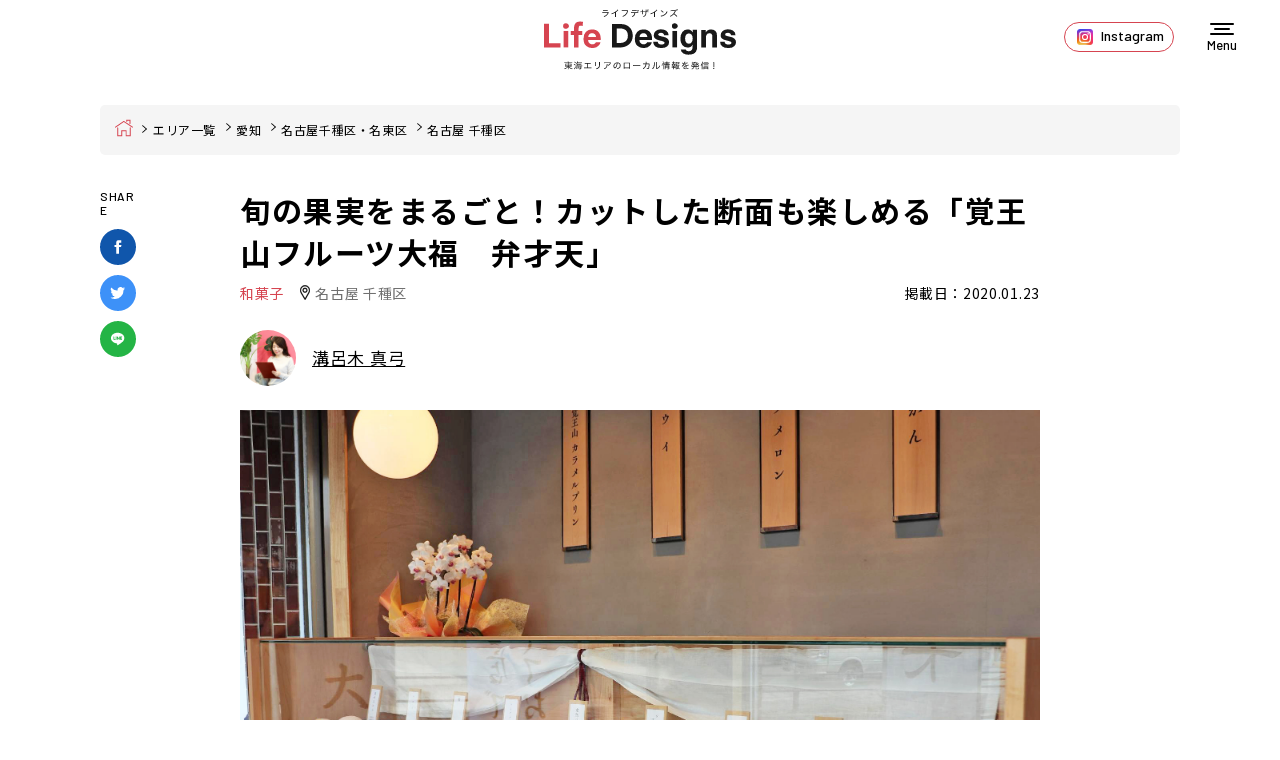

--- FILE ---
content_type: text/html; charset=UTF-8
request_url: https://life-designs.jp/webmagazine/benzaiten-daifuku/
body_size: 23928
content:
<!DOCTYPE html>
<html lang="ja">
<head><script src="//j.wovn.io/1" data-wovnio="key=SoMOWR&amp;backend=true&amp;currentLang=ja&amp;defaultLang=ja&amp;urlPattern=path&amp;langCodeAliases=[]&amp;langParamName=wovn" data-wovnio-info="version=WOVN.php_1.21.0" async></script>
<!-- <link rel="alternate" hreflang="ja" href="https://life-designs.jp/webmagazine/benzaiten-daifuku/" />
<link rel="alternate" hreflang="x-default" href="https://life-designs.jp/webmagazine/benzaiten-daifuku/" /> -->
<meta charset="utf-8">
<meta name="format-detection" content="telephone=no">
<meta http-equiv="X-UA-Compatible" content="IE=edge">
<link rel="preconnect" href="https://fonts.googleapis.com">
<link rel="preconnect" href="https://fonts.gstatic.com" crossorigin>
<script> 
  var IS_PSI = navigator.userAgent.indexOf("Google Page Speed") >=0 || navigator.userAgent.indexOf("Lighthouse") >=0 || navigator.userAgent.indexOf("Speed Insights") >=0;</script>
<meta name="viewport" id="viewport" content="width=device-width, initial-scale=1, maximum-scale=1, user-scalable=0">
<script src="https://life-designs.jp/assets/js/ipad.min.js"></script>
<script>
if(isIpad()) document.querySelectorAll('meta[name="viewport"]')[0].setAttribute("content", "width=1024, shrink-to-fit=no");
</script>
<!-- Google Tag Manager -->
<script>
  (function(w,d,s,l,i){w[l]=w[l]||[];w[l].push({'gtm.start':
  new Date().getTime(),event:'gtm.js'});var f=d.getElementsByTagName(s)[0],
  j=d.createElement(s),dl=l!='dataLayer'?'&l='+l:'';j.async=true;j.src=
  'https://www.googletagmanager.com/gtm.js?id='+i+dl;f.parentNode.insertBefore(j,f);
})(window,document,'script','dataLayer','GTM-5ZGQ43N');
</script>
<!-- End Google Tag Manager -->
<link rel="canonical" href="https://life-designs.jp/webmagazine/benzaiten-daifuku/">
<title>旬の果実をまるごと！カットした断面も楽しめる「覚王山フルーツ大福　弁才天」｜名古屋 千種区のパン・スイーツ＞和菓子｜Life Designs（ライフデザインズ）｜東海の暮らしのウェブマガジン</title>
<meta name="description" content="フルーツ大福の専門店として2019年10月にオープンした覚王山フルーツ大福　弁才天オープン以来連日行列ができる人気店でカットした美しい断面をInstagramに投稿する方が多く話題を集めています見た目だけではなくフルーツ本来のおいしさを引き...">


<!-- FACEBOOK OPEN GRAPH -->
<meta property="fb:app_id" content="">
<meta property="og:site_name" content="life-designs.jp">
<meta property="og:rich_attachment" content="true">
<meta property="og:type" content="article">
<meta property="article:publisher" content="https://www.facebook.com/life.designs.japan/">
<meta property="og:image" content="https://life-designs.jp/wp/wp-content/uploads/2020/01/image4-22.jpg">
<meta property="og:image:width" content="1999">
<meta property="og:image:height" content="1333">
<meta property="og:url" content="https://life-designs.jp/webmagazine/benzaiten-daifuku/">
<meta property="og:title" content="旬の果実をまるごと！カットした断面も楽しめる「覚王山フルーツ大福　弁才天」｜名古屋 千種区のパン・スイーツ＞和菓子｜Life Designs（ライフデザインズ）｜東海の暮らしのウェブマガジン">
<meta property="og:description" content="フルーツ大福の専門店として2019年10月にオープンした覚王山フルーツ大福　弁才天オープン以来連日行列ができる人気店でカットした美しい断面をInstagramに投稿する方が多く話題を集めています見た目だけではなくフルーツ本来のおいしさを引き...">

<!--css-->
<link href="https://life-designs.jp/assets/css/style.min.css?v=3" rel="stylesheet" media="all">
<link href="https://life-designs.jp/assets/css/custom.css" rel="stylesheet" media="all">
<!--/css-->
<script src="https://pagead2.googlesyndication.com/pagead/js/adsbygoogle.js?client=ca-pub-8657448144383583" crossorigin="anonymous" async></script>
<script type="text/javascript" src="//mlb.valuecommerce.com/mylinkbox.js" async></script>

<script type="application/ld+json">
{
  "@context" : "http://schema.org",
  "@type" : "WebSite",
  "name" : "ライフデザインズ",
  "alternateName" : "ライフデザインズ",
  "url" : "https://life-designs.jp/"
}
</script>

<!-- Favicons, uncomment out when you get the project's favicon -->
<link rel="icon" href="https://life-designs.jp/wp/wp-content/themes/wp-templ/assets/img/common/icon/favicon.ico" type="image/vnd.microsoft.icon">

<meta name='robots' content='max-image-preview:large' />
	<style>img:is([sizes="auto" i], [sizes^="auto," i]) { contain-intrinsic-size: 3000px 1500px }</style>
	
	<!-- This site is optimized with the Yoast SEO plugin v25.7 - https://yoast.com/wordpress/plugins/seo/ -->
	<!-- / Yoast SEO plugin. -->


<link rel='stylesheet' id='pz-linkcard-css-css' href='//life-designs.jp/wp/wp-content/uploads/pz-linkcard/style/style.css?ver=2.5.6.5.2' type='text/css' media='all' />
<style id='ez-toc-exclude-toggle-css-inline-css' type='text/css'>
#ez-toc-container input[type="checkbox"]:checked + nav, #ez-toc-widget-container input[type="checkbox"]:checked + nav {opacity: 0;max-height: 0;border: none;display: none;}
</style>
<link rel="alternate" title="oEmbed (JSON)" type="application/json+oembed" href="https://life-designs.jp/wp-json/oembed/1.0/embed?url=https%3A%2F%2Flife-designs.jp%2Fwebmagazine%2Fbenzaiten-daifuku%2F" />
<link rel="alternate" title="oEmbed (XML)" type="text/xml+oembed" href="https://life-designs.jp/wp-json/oembed/1.0/embed?url=https%3A%2F%2Flife-designs.jp%2Fwebmagazine%2Fbenzaiten-daifuku%2F&#038;format=xml" />
<link rel="icon" href="https://life-designs.jp/wp/wp-content/uploads/2022/05/favicon-1.png" sizes="32x32" />
<link rel="icon" href="https://life-designs.jp/wp/wp-content/uploads/2022/05/favicon-1.png" sizes="192x192" />
<link rel="apple-touch-icon" href="https://life-designs.jp/wp/wp-content/uploads/2022/05/favicon-1.png" />
<meta name="msapplication-TileImage" content="https://life-designs.jp/wp/wp-content/uploads/2022/05/favicon-1.png" />
		<style type="text/css" id="wp-custom-css">
			/*リンクボタン化*/
.af_button>a{
margin: .5em .10em .5em 0;
text-decoration: none;
display: inline-block;
padding: .7em 2em;
border-radius: 3px;
box-shadow: 0 4px 4px rgba(0,0,0,.2), 0 2px 3px -2px rgba(0,0,0,.15);
background-color: #54dcef;/*背景の色*/
color: #fff;/*文字の色*/
font-weight: bold;/*文字の太さ*/
}
.af_button>a:hover{
text-decoration: none;
box-shadow: 0 13px 20px -3px rgba(0,0,0,.24);
-webkit-tap-highlight-color: transparent;
}
.af_button{
text-align:center;
}		</style>
		<script>var ajax_url = 'https://life-designs.jp/wp/wp-content/themes/wp-templ/ajax.php'; var APP_URL = 'https://life-designs.jp/'</script>


<script type="application/ld+json">
    {
      "@context": "http://schema.org",
      "@type": "NewsArticle",
      "mainEntityOfPage": "https://life-designs.jp/webmagazine/benzaiten-daifuku/",
      "description": "フルーツ大福の専門店として2019年10月にオープンした覚王山フルーツ大福　弁才天オープン以来連日行列ができる人気店でカットした美しい断面をInstagramに投稿する方が多く話題を集めています見た目だけではなくフルーツ本来のおいしさを引き...",
      "headline": "旬の果実をまるごとカットした断面も楽しめる覚王山フルーツ大福　弁才天名古屋 千種区のパンスイーツ和菓子Life Designsライフデザインズ東海の暮らしのウェブマガジン",
      "image": {
        "@type": "ImageObject",
        "url": "https://life-designs.jp/wp/wp-content/uploads/2020/01/image4-22.jpg",
        "width": 1999,
        "height": 1333 },
      "datePublished": "2020-01-23T18:12:03+09:00",
      "dateModified": "2022-06-22T16:42:52+09:00",
      "publisher": {
        "@type": "Organization",
        "name": "Life Designs",
        "logo": {
            "@type": "ImageObject",
            "url": "https://life-designs.jp/wp/wp-content/themes/wp-templ/assets/img/common/logo.png",
            "width": 228,
            "height": 60        }
      },
      "author": {
            "@type": "Person",
            "name": "溝呂木 真弓",
            "url": "https://life-designs.jp/writer/mayumi-mizorogi/"
      }
    }
</script>
<script type="application/ld+json">
{
  "@context":"http://schema.org",
  "@type":"BreadcrumbList",
  "itemListElement":[
    {
      "@type":"ListItem",
      "position":1,
      "item":{
        "@id":"https://life-designs.jp/webmagazine/",
        "name":"記事一覧"
      }
    }
  ]
}
</script>


<link rel="stylesheet" href="https://life-designs.jp/assets/css/page/webmagazine.min.css">
<link rel="amphtml" href="https://amp.life-designs.jp/webmagazine/benzaiten-daifuku/">
<link rel="preload" fetchpriority="high" as="image" href="https://life-designs.jp/wp/wp-content/uploads/2020/01/image4-22.jpg">
</head>
<body id="webmagazine" class="webmagazine webmagazine-single">
<style>.wp-caption {width: auto !important}</style>
<!-- HEADER -->
<!-- Google Tag Manager (noscript) -->
<noscript><iframe src="https://www.googletagmanager.com/ns.html?id=GTM-5ZGQ43N"
height="0" width="0" style="display:none;visibility:hidden"></iframe></noscript>
<!-- End Google Tag Manager (noscript) -->
<header id="header">
      <div class="logo">
      <a href="https://life-designs.jp/">
        <picture>
          <source srcset="https://life-designs.jp/wp/wp-content/themes/wp-templ/assets/img/common/logo_sp.svg" media="(max-width: 767px)">
          <img src="https://life-designs.jp/wp/wp-content/themes/wp-templ/assets/img/common/logo.svg" width="192" height="62" alt="旬の果実をまるごと！カットした断面も楽しめる「覚王山フルーツ大福　弁才天」｜名古屋 千種区のパン・スイーツ＞和菓子｜Life Designs（ライフデザインズ）｜東海の暮らしのウェブマガジン">
        </picture>
      </a>
    </div>
    
  <div class="header-right">
    <div class="instagram-btn">
      <a href="https://www.instagram.com/life_designs_japan/"><i class="icon"></i><span>Instagram</span></a>
    </div>

    <div id="lang-widget" class="wovn-languages">
      <div class="wovn-ttl wovn-lang-selector">
        <span class="ico-lg"></span>
        <span class="txt-lg wovn-current-lang">Language</span>
      </div>
      <div class="lang-widget-wrapper">
        <div class="lang-widget-lst">
          <div class="wovn-switch-template">wovn-lang-name</div>
        </div>
      </div>
    </div>
  </div>

  <div class="hamberger">
    <div class="burger-icon"></div>
    <div class="txt" data-wovn-ignore>Menu</div>
  </div>
</header>

<div class="header-search">
  <div class="btn-close"><img src="https://life-designs.jp/wp/wp-content/themes/wp-templ/assets/img/common/icon/ico_close_black.svg" width="16" height="16" alt=""></div>
  <div class="header-search-inner">
    <div class="header-search-keyword hide-all-not-ja">
      <div class="container">
        <div class="inner890">
          <form role="search" action="https://life-designs.jp/page/1/" method="GET" class="search-keyword">
            <div class="search-keyword-left">
              <div class="posttype-choose">
                <div class="radio-item"><input type="radio" name="post_type" id="h_webmagazine" value="webmagazine" checked><label for="h_webmagazine">記事</label></div>
                <div class="radio-item"><input type="radio" name="post_type" id="h_spot" value="spot"><label for="h_spot">スポット</label></div>
              </div>
            </div>
            <div class="search-keyword-right">
              <div class="keyword-input">
                <input type="text" name="s" placeholder="店舗や施設名を入力してください">
                <button type="submit" class="btn-search-header"><img src="https://life-designs.jp/wp/wp-content/themes/wp-templ/assets/img/common/icon/ico_search2.svg" width="18" alt=""></button>
              </div>
            </div>
          </form>
        </div>
      </div>
    </div>
    <div class="header-search-condition">
      <div class="container">
        <div class="inner890">
                    <div class="condition-search-box">
            <div class="cm-line-title">記事を探す</div>
            <div class="box-item">
              <div class="lst">
                                <div class="lst-item"><a href="javascript:void(0);" class="choice-btn"  data-step="step2" data-tax="purposecat" data-post-type="webmagazine" data-type="genre" data-slug="eat">食べる</a></div>
                                <div class="lst-item"><a href="javascript:void(0);" class="choice-btn"  data-step="step2" data-tax="purposecat" data-post-type="webmagazine" data-type="genre" data-slug="go-out">おでかけ</a></div>
                                <div class="lst-item"><a href="javascript:void(0);" class="choice-btn"  data-step="step2" data-tax="purposecat" data-post-type="webmagazine" data-type="genre" data-slug="living">暮らし</a></div>
                                <div class="lst-item"><a href="javascript:void(0);" class="choice-btn"  data-step="step2" data-tax="purposecat" data-post-type="webmagazine" data-type="genre" data-slug="others">その他</a></div>
                              </div>
            </div>
          </div>
          
          <div class="header-links">
            <ul class="link-item">
              <li><a href="https://life-designs.jp/webmagazine/">記事一覧</a></li>
              <li><a href="https://life-designs.jp/feature/">特集</a></li>
              <li><a href="https://life-designs.jp/webmagazine-area/">エリア一覧</a></li>
              <li><a href="https://life-designs.jp/event/">イベント＆ニュース</a></li>
              <li><a href="https://life-designs.jp/ranking/">人気記事TOP20</a></li>
              <li><a href="https://life-designs.jp/writer-list/">ライター</a></li>
            </ul>
          </div>

          <div class="condition-search-box hide-all-not-ja">
            <div class="cm-line-title">スポットを探す</div>
                        <div class="box-item">
              <div class="ttl">目的から探す</div>
              <div class="lst">
                                <div class="lst-item"><a href="javascript:void(0);" class="choice-btn" data-step="step1" data-tax="purposecat" data-post-type="spot" data-type="genre" data-slug="eat">食べる</a></div>
                                <div class="lst-item"><a href="javascript:void(0);" class="choice-btn" data-step="step1" data-tax="purposecat" data-post-type="spot" data-type="genre" data-slug="go-out">おでかけ</a></div>
                                <div class="lst-item"><a href="javascript:void(0);" class="choice-btn" data-step="step1" data-tax="purposecat" data-post-type="spot" data-type="genre" data-slug="living">暮らし</a></div>
                              </div>
            </div>
            

                        <div class="box-item">
              <div class="ttl">エリアから探す</div>
              <div class="lst">
                                <div class="lst-item"><a href="javascript:void(0);" class="choice-btn" data-step="step2" data-tax="areacat" data-post-type="spot" data-type="area" data-slug="aichi">愛知</a></div>
                                <div class="lst-item"><a href="javascript:void(0);" class="choice-btn" data-step="step2" data-tax="areacat" data-post-type="spot" data-type="area" data-slug="gifu">岐阜</a></div>
                                <div class="lst-item"><a href="javascript:void(0);" class="choice-btn" data-step="step2" data-tax="areacat" data-post-type="spot" data-type="area" data-slug="mie">三重</a></div>
                                <div class="lst-item"><a href="javascript:void(0);" class="choice-btn" data-step="step2" data-tax="areacat" data-post-type="spot" data-type="area" data-slug="shizuoka">静岡</a></div>
                                <div class="lst-item"><a href="javascript:void(0);" class="choice-btn" data-step="step2" data-tax="areacat" data-post-type="spot" data-type="area" data-slug="others">その他</a></div>
                              </div>
            </div>
                      </div>
        </div>
      </div>
    </div>
  </div>
</div>
<div id="wrap">
  <main>
    <div class="breadcrums"><div class="container"><ul class="topic-path"><li class="home"><a href="https://life-designs.jp">Home</a></li><li><a href="https://life-designs.jp/webmagazine-area/">エリア一覧</a></li><li><a href="https://life-designs.jp/webmagazine-area/aichi/">愛知</a></li><li><a href="https://life-designs.jp/webmagazine-area/aichi/nagoya-chikusa-meito/">名古屋千種区・名東区</a></li><li>名古屋 千種区</li></ul></div></div>    <div class="subpage-block">
            <div class="webmagazine-block">
        <div class="article-single">
          <div class="article-single-content">
            <div class="container">
              <div class="sns-sticky sticky">
                <div class="sns-sticky-inner">
                  <div class="share-ttl">SHARE</div>
                  <ul class="share-list">
                    <li><a href="https://www.facebook.com/sharer/sharer.php?u=https://life-designs.jp/webmagazine/benzaiten-daifuku/" target="_blank"><img src="https://life-designs.jp/wp/wp-content/themes/wp-templ/assets/img/common/icon/ico_facebook_circle.svg" width="36" height="36" alt="Facebook"></a></li>
                    <li><a href="https://twitter.com/share?url=https://life-designs.jp/webmagazine/benzaiten-daifuku/" target="_blank"><img src="https://life-designs.jp/wp/wp-content/themes/wp-templ/assets/img/common/icon/ico_twitter_circle.svg" width="36" height="36" alt="Twitter"></a></li>
                    <li><a href="https://social-plugins.line.me/lineit/share?url=https://life-designs.jp/webmagazine/benzaiten-daifuku/" target="_blank"><img src="https://life-designs.jp/wp/wp-content/themes/wp-templ/assets/img/common/icon/ico_line_circle.svg" width="36" height="36" alt="Line"></a></li>
                  </ul>
                </div>
              </div>
              <div class="editor-box">
                <div class="editor-ctn">
                  <div class="webmagazine-editor-main-box">
                    <h1 class="wsg-title">旬の果実をまるごと！カットした断面も楽しめる「覚王山フルーツ大福　弁才天」</h1>
                    <div class="wsg-meta">
                                            <div class="wsg-cate">
                        <a href="https://life-designs.jp/page/1/?s=&post_type=webmagazine&t=1&genre_id=eat&sub_genre_id=bread-sweets&sub3_genre_id=japanese-sweets"><span>和菓子</span></a>
                      </div>
                                                                  <a href="https://life-designs.jp/page/1/?s=&post_type=webmagazine&t=1&area_id=aichi&sub_area_id=nagoya-chikusa-meito&sub3_area_id=chikusa" class="wsg-location">名古屋 千種区</a>
                                            <div class="wsg-date">掲載日：2020.01.23</div>
                    </div>
                                        <div class="wsg-writer">
                      <div class="wsg-writer-thumb"><img class="object-fit" src="https://life-designs.jp/wp/wp-content/uploads/2019/05/0013_xlarge.jpg" width="56" height="56" alt="溝呂木 真弓"></div>
                      <div class="wsg-writer-name"><a href="https://life-designs.jp/writer/mayumi-mizorogi/">溝呂木 真弓</a></div>
                    </div>
                                        <style type="text/css">.webmagazine-single .webmagazine-editor-main-box .wsg-mainimg:before{padding-top:66.683341670835%!important;}</style>                      <div class="wsg-mainimg">
                        <img class="object-fit" fetchpriority="high" src="https://life-designs.jp/wp/wp-content/uploads/2020/01/image4-22.jpg" alt="旬の果実をまるごと！カットした断面も楽しめる「覚王山フルーツ大福　弁才天」">
                                              </div>
                                      </div>
                  
                  <div class="cmsContent">

                                        <div id="ez-toc-container" class="ez-toc-v2_0_75 counter-hierarchy ez-toc-counter ez-toc-grey ez-toc-container-direction">
<div class="ez-toc-title-container"><p class="ez-toc-title" style="cursor:inherit">目次</p>
</div><nav><ul class='ez-toc-list ez-toc-list-level-1 ' ><li class='ez-toc-page-1 ez-toc-heading-level-2'><a class="ez-toc-link ez-toc-heading-1" href="#3e381a4e381aee38193e381a0e3828fe3828ae3818be38289e381a7e3818de3819fe38395e383abe383bce38384e5a4a7e7a68f" >3つのこだわりからできたフルーツ大福</a></li><li class='ez-toc-page-1 ez-toc-heading-level-2'><a class="ez-toc-link ez-toc-heading-2" href="#e6af8ee69c9de38081e881b7e4babae38195e38293e3818ce3818ae5ba97e381a7e6898be58c85e381bf" >毎朝、職人さんがお店で手包み</a></li><li class='ez-toc-page-1 ez-toc-heading-level-2'><a class="ez-toc-link ez-toc-heading-3" href="https://life-designs.jp/webmagazine/benzaiten-daifuku/2/#e696ade99da2e38292e6a5bde38197e38281e3828be7b3b8e381a4e3818d" >断面を楽しめる糸つき</a></li><li class='ez-toc-page-1 ez-toc-heading-level-2'><a class="ez-toc-link ez-toc-heading-4" href="https://life-designs.jp/webmagazine/benzaiten-daifuku/2/#e6898be59c9fe794a3e381abe69c80e981a9e381aae5bc81e6898de5a4a9e382bbe38383e38388" >手土産に最適な弁才天セット</a></li><li class='ez-toc-page-1 ez-toc-heading-level-2'><a class="ez-toc-link ez-toc-heading-5" href="https://life-designs.jp/webmagazine/benzaiten-daifuku/2/#e7b4a0e69d90e381a8e8a3bde6b395e381abe38193e381a0e3828fe381a3e3819fe382abe383a9e383a1e383abe38397e383aae383b3" >素材と製法にこだわったカラメルプリン</a></li></ul></nav></div>
<p>フルーツ大福の専門店として、2019年10月にオープンした「<strong>覚王山フルーツ大福　弁才天</strong>」。オープン以来、連日行列ができる人気店で、カットした美しい断面をInstagramに投稿する方が多く、話題を集めています。</p>
<p>見た目だけではなく、フルーツ本来のおいしさを引き立てる素材にもこだわりがあります。そのおいしさの秘密を伺いました。</p>
<p><script src="https://pagead2.googlesyndication.com/pagead/js/adsbygoogle.js?client=ca-pub-8657448144383583" async="" crossorigin="anonymous"></script><ins class="adsbygoogle" style="display: block; text-align: center;" data-ad-layout="in-article" data-ad-format="fluid" data-ad-client="ca-pub-8657448144383583" data-ad-slot="9717347038"></ins><script>
     (adsbygoogle = window.adsbygoogle || []).push({});
</script></p>
<p><img loading="lazy" decoding="async" class="alignnone size-full wp-image-16306" src="https://life-designs.jp/wp/wp-content/uploads/2020/01/image10-20.jpg" alt="覚王山フルーツ大福　弁才天" width="1897" height="1265" srcset="https://life-designs.jp/wp/wp-content/uploads/2020/01/image10-20.jpg 1897w, https://life-designs.jp/wp/wp-content/uploads/2020/01/image10-20-150x100.jpg 150w, https://life-designs.jp/wp/wp-content/uploads/2020/01/image10-20-300x200.jpg 300w, https://life-designs.jp/wp/wp-content/uploads/2020/01/image10-20-768x512.jpg 768w, https://life-designs.jp/wp/wp-content/uploads/2020/01/image10-20-1024x683.jpg 1024w" sizes="auto, (max-width: 1897px) 100vw, 1897px" /></p>
<p>地下鉄東山線「覚王山」駅4番出口から徒歩10分ほど、日進通に面しています。レトロな佇まいの外壁に「フルーツ大福」の文字が目印です。</p>
<p><img loading="lazy" decoding="async" class="alignnone size-full wp-image-16305" src="https://life-designs.jp/wp/wp-content/uploads/2020/01/image9-22.jpg" alt="覚王山フルーツ大福　弁才天" width="1999" height="1333" srcset="https://life-designs.jp/wp/wp-content/uploads/2020/01/image9-22.jpg 1999w, https://life-designs.jp/wp/wp-content/uploads/2020/01/image9-22-150x100.jpg 150w, https://life-designs.jp/wp/wp-content/uploads/2020/01/image9-22-300x200.jpg 300w, https://life-designs.jp/wp/wp-content/uploads/2020/01/image9-22-768x512.jpg 768w, https://life-designs.jp/wp/wp-content/uploads/2020/01/image9-22-1024x683.jpg 1024w" sizes="auto, (max-width: 1999px) 100vw, 1999px" /></p>
<p>店内はコンパクトな造り。ショーケースの中にはフルーツ大福の見本が並んでいます。お店の奥では、職人さんたちがつくっている姿が見られます。</p>
<p>オープン当初は、開店時間前から長蛇の列ができるほど大盛況で、初日から2日間は午前中のうちに完売してしまったそうです。Instagramを見て遠くの県外から訪れるお客さんも多く、予想以上の反響だったとか。現在は生産数を増やしているものの、夕方には完売することが多いとのことです。午前中であれば全種類揃っているので、早めの時間に伺うのがオススメですよ。</p>
<p>旬のフルーツを使っているので、季節によって種類と数は変わりますが、常時10種類以上のフルーツ大福が並んでいます。この日のラインナップは13種類でした。</p>
<blockquote>
<p>・紅ほっぺ　　　　　　　420円<br />
・あまおう　　　　　　　600円<br />
・温州みかん　　　　　　500円<br />
・キウイ　　　　　　　　420円<br />
・完熟パイン　　　　　　350円<br />
・シャインマスカット　　390円<br />
・完熟マンゴー　　　　　500円<br />
・マスクメロン　　　　　500円<br />
・ラフランス　　　　　　390円<br />
・梨　　　　　　　　　　350円<br />
・りんご　　　　　　　　350円<br />
・はっさく　　　　　　　390円<br />
・水晶文旦　　　　　　　420円</p>
<p><br />
※価格は全て税込みです。</p>
</blockquote>
<p><img loading="lazy" decoding="async" class="alignnone size-full wp-image-16308" src="https://life-designs.jp/wp/wp-content/uploads/2020/01/image12-20.jpg" alt="フルーツ大福" width="1999" height="1333" srcset="https://life-designs.jp/wp/wp-content/uploads/2020/01/image12-20.jpg 1999w, https://life-designs.jp/wp/wp-content/uploads/2020/01/image12-20-150x100.jpg 150w, https://life-designs.jp/wp/wp-content/uploads/2020/01/image12-20-300x200.jpg 300w, https://life-designs.jp/wp/wp-content/uploads/2020/01/image12-20-768x512.jpg 768w, https://life-designs.jp/wp/wp-content/uploads/2020/01/image12-20-1024x683.jpg 1024w" sizes="auto, (max-width: 1999px) 100vw, 1999px" /></p>
<p>&nbsp;</p>
<p><img loading="lazy" decoding="async" class="alignnone size-full wp-image-16323" src="https://life-designs.jp/wp/wp-content/uploads/2020/01/1cdd2d93aac1f0866b2f583a37b4e890.png" alt="いちご大福" width="1232" height="758" srcset="https://life-designs.jp/wp/wp-content/uploads/2020/01/1cdd2d93aac1f0866b2f583a37b4e890.png 1232w, https://life-designs.jp/wp/wp-content/uploads/2020/01/1cdd2d93aac1f0866b2f583a37b4e890-150x92.png 150w, https://life-designs.jp/wp/wp-content/uploads/2020/01/1cdd2d93aac1f0866b2f583a37b4e890-300x185.png 300w, https://life-designs.jp/wp/wp-content/uploads/2020/01/1cdd2d93aac1f0866b2f583a37b4e890-768x473.png 768w, https://life-designs.jp/wp/wp-content/uploads/2020/01/1cdd2d93aac1f0866b2f583a37b4e890-1024x630.png 1024w" sizes="auto, (max-width: 1232px) 100vw, 1232px" />定番のいちご大福が一番人気です。甘酸っぱくジューシーないちごが、甘さ控え目の求肥と白餡によく合います。品種は時期や入荷状況によって変わりますが、取材日は、「紅ほっぺ」と「あまおう」の2種類でした。</p>
<p><img loading="lazy" decoding="async" class="alignnone size-full wp-image-16324" src="https://life-designs.jp/wp/wp-content/uploads/2020/01/72351ea95963e4dc6653299a7d93605f.png" alt="温州みかん" width="1340" height="844" srcset="https://life-designs.jp/wp/wp-content/uploads/2020/01/72351ea95963e4dc6653299a7d93605f.png 1340w, https://life-designs.jp/wp/wp-content/uploads/2020/01/72351ea95963e4dc6653299a7d93605f-150x94.png 150w, https://life-designs.jp/wp/wp-content/uploads/2020/01/72351ea95963e4dc6653299a7d93605f-300x189.png 300w, https://life-designs.jp/wp/wp-content/uploads/2020/01/72351ea95963e4dc6653299a7d93605f-768x484.png 768w, https://life-designs.jp/wp/wp-content/uploads/2020/01/72351ea95963e4dc6653299a7d93605f-1024x645.png 1024w" sizes="auto, (max-width: 1340px) 100vw, 1340px" /></p>
<p>温州みかんも人気。みずみずしいみかんをまるごと包餡しています。食べた瞬間、果汁が口いっぱいに広がり、満足感が高い大福です。</p>
<p><img loading="lazy" decoding="async" class="alignnone size-full wp-image-16310" src="https://life-designs.jp/wp/wp-content/uploads/2020/01/image14-17.jpg" alt="" width="1800" height="1200" srcset="https://life-designs.jp/wp/wp-content/uploads/2020/01/image14-17.jpg 1800w, https://life-designs.jp/wp/wp-content/uploads/2020/01/image14-17-150x100.jpg 150w, https://life-designs.jp/wp/wp-content/uploads/2020/01/image14-17-300x200.jpg 300w, https://life-designs.jp/wp/wp-content/uploads/2020/01/image14-17-768x512.jpg 768w, https://life-designs.jp/wp/wp-content/uploads/2020/01/image14-17-1024x683.jpg 1024w" sizes="auto, (max-width: 1800px) 100vw, 1800px" /></p>
<p><img loading="lazy" decoding="async" class="alignnone size-full wp-image-16322" src="https://life-designs.jp/wp/wp-content/uploads/2020/01/image26-11.jpg" alt="" width="1800" height="1200" srcset="https://life-designs.jp/wp/wp-content/uploads/2020/01/image26-11.jpg 1800w, https://life-designs.jp/wp/wp-content/uploads/2020/01/image26-11-150x100.jpg 150w, https://life-designs.jp/wp/wp-content/uploads/2020/01/image26-11-300x200.jpg 300w, https://life-designs.jp/wp/wp-content/uploads/2020/01/image26-11-768x512.jpg 768w, https://life-designs.jp/wp/wp-content/uploads/2020/01/image26-11-1024x683.jpg 1024w" sizes="auto, (max-width: 1800px) 100vw, 1800px" /></p>
<p>キウイやパインは一年を通して買えます。人気が高い無花果は4月頃から、桃は5月頃から味わうことができます。</p>
<p>マスカット・梨・ラフランスは間もなく終了ですよ。</p>
<h2><span class="ez-toc-section" id="3e381a4e381aee38193e381a0e3828fe3828ae3818be38289e381a7e3818de3819fe38395e383abe383bce38384e5a4a7e7a68f"></span>3つのこだわりからできたフルーツ大福<span class="ez-toc-section-end"></span></h2>
<p><img loading="lazy" decoding="async" class="alignnone size-full wp-image-16309" src="https://life-designs.jp/wp/wp-content/uploads/2020/01/image13-19.jpg" alt="" width="1800" height="1200" srcset="https://life-designs.jp/wp/wp-content/uploads/2020/01/image13-19.jpg 1800w, https://life-designs.jp/wp/wp-content/uploads/2020/01/image13-19-150x100.jpg 150w, https://life-designs.jp/wp/wp-content/uploads/2020/01/image13-19-300x200.jpg 300w, https://life-designs.jp/wp/wp-content/uploads/2020/01/image13-19-768x512.jpg 768w, https://life-designs.jp/wp/wp-content/uploads/2020/01/image13-19-1024x683.jpg 1024w" sizes="auto, (max-width: 1800px) 100vw, 1800px" /></p>
<p>弁才天では、フルーツ本来の味を引き立てるよう白餡と求肥の黄金比にこだわっています。</p>
<blockquote>
<p><strong>① フルーツへのこだわり</strong><br />
使用しているフルーツは、名古屋北部市場の仲買人さんの目利きによるもの。<br />
フルーツの種類によって、甘味と酸味のバランスを指定しているそうです。色とサイズにもこだわり、毎朝市場から、そのとき旬のフルーツが届けられます。</p>
<p><strong>② 求肥へのこだわり</strong><br />
　　求肥は、厳選した高級羽二重粉を使用し、生地への加糖をおさえることによりフルーツそのものの味が引き立つそうです。保存料や着色料は加えていないので、体にやさしい大福です。</p>
<p><strong>③ 白餡へのこだわり</strong><br />
白豆本来の風味を感じるよう甘さ控え目です。</p>
</blockquote>
<p>これらのこだわりによって、まるごとフルーツを食べているかのような感覚を味わえるのが特徴です。柔らかい求肥の食感にも驚きます。</p>
<h2><span class="ez-toc-section" id="e6af8ee69c9de38081e881b7e4babae38195e38293e3818ce3818ae5ba97e381a7e6898be58c85e381bf"></span>毎朝、職人さんがお店で手包み<span class="ez-toc-section-end"></span></h2>
<p><img loading="lazy" decoding="async" class="alignnone size-full wp-image-16317" src="https://life-designs.jp/wp/wp-content/uploads/2020/01/image21-13.jpg" alt="" width="1999" height="1333" srcset="https://life-designs.jp/wp/wp-content/uploads/2020/01/image21-13.jpg 1999w, https://life-designs.jp/wp/wp-content/uploads/2020/01/image21-13-150x100.jpg 150w, https://life-designs.jp/wp/wp-content/uploads/2020/01/image21-13-300x200.jpg 300w, https://life-designs.jp/wp/wp-content/uploads/2020/01/image21-13-768x512.jpg 768w, https://life-designs.jp/wp/wp-content/uploads/2020/01/image21-13-1024x683.jpg 1024w" sizes="auto, (max-width: 1999px) 100vw, 1999px" /></p>
<p><img loading="lazy" decoding="async" class="alignnone size-full wp-image-16307" src="https://life-designs.jp/wp/wp-content/uploads/2020/01/image11-21.jpg" alt="" width="1999" height="1333" srcset="https://life-designs.jp/wp/wp-content/uploads/2020/01/image11-21.jpg 1999w, https://life-designs.jp/wp/wp-content/uploads/2020/01/image11-21-150x100.jpg 150w, https://life-designs.jp/wp/wp-content/uploads/2020/01/image11-21-300x200.jpg 300w, https://life-designs.jp/wp/wp-content/uploads/2020/01/image11-21-768x512.jpg 768w, https://life-designs.jp/wp/wp-content/uploads/2020/01/image11-21-1024x683.jpg 1024w" sizes="auto, (max-width: 1999px) 100vw, 1999px" /></p>
<p>フルーツ大福をつくっている様子を見学させていただきました。このときは、「あまおう」を使った苺の大福を製造していました。</p>
<p>やわらかな求肥にフルーツと餡を手際よく包み上げて、成形していきます。</p>
<p>職人さんの連携で、どんどん商品が出来上がるのが、見ていて素晴らしいと感じました。</p>
<p><img loading="lazy" decoding="async" class="alignnone size-full wp-image-16303" src="https://life-designs.jp/wp/wp-content/uploads/2020/01/image7-23.jpg" alt="" width="1889" height="1260" srcset="https://life-designs.jp/wp/wp-content/uploads/2020/01/image7-23.jpg 1889w, https://life-designs.jp/wp/wp-content/uploads/2020/01/image7-23-150x100.jpg 150w, https://life-designs.jp/wp/wp-content/uploads/2020/01/image7-23-300x200.jpg 300w, https://life-designs.jp/wp/wp-content/uploads/2020/01/image7-23-768x512.jpg 768w, https://life-designs.jp/wp/wp-content/uploads/2020/01/image7-23-1024x683.jpg 1024w" sizes="auto, (max-width: 1889px) 100vw, 1889px" /></p>
<p><img loading="lazy" decoding="async" class="alignnone size-full wp-image-16319" src="https://life-designs.jp/wp/wp-content/uploads/2020/01/image23-12.jpg" alt="" width="1999" height="1333" srcset="https://life-designs.jp/wp/wp-content/uploads/2020/01/image23-12.jpg 1999w, https://life-designs.jp/wp/wp-content/uploads/2020/01/image23-12-150x100.jpg 150w, https://life-designs.jp/wp/wp-content/uploads/2020/01/image23-12-300x200.jpg 300w, https://life-designs.jp/wp/wp-content/uploads/2020/01/image23-12-768x512.jpg 768w, https://life-designs.jp/wp/wp-content/uploads/2020/01/image23-12-1024x683.jpg 1024w" sizes="auto, (max-width: 1999px) 100vw, 1999px" /></p>
<p>こちらでは、出来上がった大福を丁寧に包装されていました。包装ももちろん手作業です。最後まで人の手で仕上げていました。                  </div>

                  <div class="breadcrum-list-box breadcrums">
                    <ul class="topic-path">
                                            <li><a href="https://life-designs.jp/page/1/?s=&post_type=webmagazine&t=1&area_id=aichi">愛知</a></li>
                                                                  <li><a href="https://life-designs.jp/page/1/?s=&post_type=webmagazine&t=1&area_id=aichi&sub_area_id=nagoya-chikusa-meito">名古屋千種区・名東区</a></li>
                                                                  <li><a href="https://life-designs.jp/page/1/?s=&post_type=webmagazine&t=1&area_id=aichi&sub_area_id=nagoya-chikusa-meito&sub3_area_id=chikusa">名古屋 千種区</a></li>
                                          </ul>
                    <ul class="topic-path">
                                            <li><a href="https://life-designs.jp/page/1/?s=&post_type=webmagazine&t=1&genre_id=eat">食べる</a></li>
                                                                  <li><a href="https://life-designs.jp/page/1/?s=&post_type=webmagazine&t=1&genre_id=eat&sub_genre_id=bread-sweets">パン・スイーツ</a></li>
                                                                  <li><a href="https://life-designs.jp/page/1/?s=&post_type=webmagazine&t=1&genre_id=eat&sub_genre_id=bread-sweets&sub3_genre_id=japanese-sweets">和菓子</a></li>
                                          </ul>
                  </div>

                                    <div class="cm-next-page-single">
                    <a class="post-page-numbers" href="https://life-designs.jp/webmagazine/benzaiten-daifuku/?page=2"><span>次ページ</span>断面を楽しめる糸つき</a>                  </div>
                  
                                    <div class="cm-page-navi-single">
                    <span class="post-page-numbers current">1</span> <a class="post-page-numbers" href="https://life-designs.jp/webmagazine/benzaiten-daifuku/?page=2">2</a> <div class="next"><a class="post-page-numbers" href="https://life-designs.jp/webmagazine/benzaiten-daifuku/?page=2">次のページ</a></div>                  </div>
                                  </div>
                <div class="sticky-stopper"></div>
              </div>
            </div>
          </div>

                    <div class="article-single-overview">
            <div class="overview-box">
              <div class="container">
                <div class="overview-box-top">
                  <div class="line"></div>
                  <h2 class="cm-title"><span>スポット詳細</span></h2>
                </div>
              </div>
              <div class="info-addres-box has-map">
                <div class="container">
                  <div class="info-addres-box-wrap">
                                        <div class="spot-box-related">
                      <div class="spot-box-related-wrap">
                        <a href="https://life-designs.jp/spot/benzaiten/" class="sbr-thumb hover-zoom-in">
                          <div class="img-zoom">
                            <img class="object-fit lazy" src="[data-uri]" data-src="https://life-designs.jp/wp/wp-content/uploads/2022/03/image10-20-4.jpg" width="188" alt="覚王山フルーツ大福　弁才天">
                          </div>
                                                  </a>
                        <div class="sbr-ctn">
                          <div class="cate"><span>和菓子</span></div>                          <a href="https://life-designs.jp/spot/benzaiten/" class="ttl">覚王山フルーツ大福　弁才天</a>
                          <div class="loca">名古屋 千種区</div>                          <a href="https://life-designs.jp/spot/benzaiten/" class="small-button"><span>詳細チェック</span></a>
                        </div>
                      </div>
                    </div>
                                        <div class="address-box"><p><strong>【覚王山フルーツ大福　弁才天】</strong><br />
住所　　：愛知県名古屋市千種区日進通5丁目2-4<br />
電話　　：<a href="tel:052-734-6630">052-734-6630</a><br />
営業時間：10:00～19:00　※なくなり次第終了<br />
定休日　：不定休　※instagramにて更新中<br />
駐車場　：なし</p>
<p><a href="http://benzaiten-daifuku.jp/">http://benzaiten-daifuku.jp/</a><br />
<a href="https://www.instagram.com/benzaiten.daifuku/">https://www.instagram.com/benzaiten.daifuku/</a></p>
</div>                  </div>
                </div>
                                <div class="map-info ">
                  <div class="i-map" id="i-map-pin"></div>
                </div>
                              </div>
            </div>
          </div>
          

          
                    <div class="article-single-writer">
            <div class="container">
              <div class="inner800">
                <div class="wsg-writer">
                  <div class="wsg-writer-thumb"><img class="object-fit lazy" src="[data-uri]" data-src="https://life-designs.jp/wp/wp-content/uploads/2019/05/0013_xlarge.jpg" width="56" alt="溝呂木 真弓"></div>
                  <div class="wsg-writer-name"><a href="https://life-designs.jp/writer/mayumi-mizorogi/">溝呂木 真弓</a></div>
                </div>
                <div class="wsg-writer-message"><p>北海道出身。結婚を機に札幌⇒横浜⇒兵庫⇒現在は名古屋在住です。名古屋市内の企業で勤務しながら、ライターとして活動中です。趣味は、寺社やお城巡り。その土地のおいしいものを求めて全国各地へ出かけること。2011年よりフラワーアレンジメントを習い、師範免許を取得。花のある暮らしを心掛けています。東海地方の暮らしに役立つ情報をお伝えしたいと思います。</p></div>                <div class="button-more"><a href="https://life-designs.jp/writer/mayumi-mizorogi/" class="cm-btn-more small">このライターの記事一覧へ <div class="circle-arrow"><span class="arr"></span></div></a></div>
              </div>
            </div>
          </div>
          
          <div class="article-single-meta">
            <div class="container">
              <div class="inner800">
                <div class="meta-tags">
                                    <div class="tag-item">
                    <div class="tag-ttl">ジャンル</div>
                    <div class="tag-list">
                      <a href="https://life-designs.jp/page/1/?s=&post_type=webmagazine&genre_id=eat&sub_genre_id=bread-sweets&sub3_genre_id=japanese-sweets"><span>和菓子</span></a>
                    </div>
                  </div>
                                                      <div class="tag-item">
                    <div class="tag-ttl">エリア</div>
                    <div class="tag-list">
                      <a href="https://life-designs.jp/page/1/?s=&post_type=webmagazine&area_id=aichi&sub_area_id=nagoya-chikusa-meito&sub3_area_id=chikusa"><span>名古屋 千種区</span></a>
                    </div>
                  </div>
                                                      <div class="tag-item">
                    <div class="tag-ttl">タグ</div>
                    <div class="tag-list">
                                            <a href="https://life-designs.jp/tag/%e5%bc%81%e6%89%8d%e5%a4%a9/"><span>弁才天</span></a>
                                            <a href="https://life-designs.jp/tag/japanese-sweets/"><span>和菓子</span></a>
                                          </div>
                  </div>
                                  </div>
                <div class="meta-sns">
                  <a href="https://www.facebook.com/sharer/sharer.php?u=https://life-designs.jp/webmagazine/benzaiten-daifuku/" target="_blank" class="sns-item facebook"><span><img src="https://life-designs.jp/wp/wp-content/themes/wp-templ/assets/img/common/icon/sns_facebook.svg" width="109" height="29" alt=""></span></a>
                  <a href="https://twitter.com/share?url=https://life-designs.jp/webmagazine/benzaiten-daifuku/" target="_blank" class="sns-item twitter"><span><img src="https://life-designs.jp/wp/wp-content/themes/wp-templ/assets/img/common/icon/sns_twitter.svg" width="109" height="29" alt=""></span></a>
                  <a href="https://social-plugins.line.me/lineit/share?url=https://life-designs.jp/webmagazine/benzaiten-daifuku/" target="_blank" class="sns-item line"><span><img src="https://life-designs.jp/wp/wp-content/themes/wp-templ/assets/img/common/icon/sns_line.svg" width="109" height="29" alt=""></span></a>
                </div>
              </div>
            </div>
          </div>

          <!-- //BEGIN SPOT related from radio button -->
                    <div class="article-single-spot-related"> 
            <div class="container">
              <h2 class="cm-title"><span>関連スポット</span></h2>
              <div class="related-cate-txt">ジャンル<a href="https://life-designs.jp/page/1/?s=&post_type=spot&genre_id=eat&sub_genre_id=bread-sweets&sub3_genre_id=japanese-sweets">和菓子</a></div>
              <div class="cm-articles col4">
                                <div class="cm-article-item">
                  <a href="https://life-designs.jp/spot/kameya_kisogawa/" class="cm-article-item-wrap hover-zoom-in">
                    <div class="cm-aiw-thumb img-zoom thumb-square">
                      <img class="object-fit lazy" src="[data-uri]" data-src="https://life-designs.jp/wp/wp-content/uploads/2023/10/image33-1-1024x684.jpg" width="234" alt="御菓子司亀屋">
                                          </div>
                    <div class="cm-aiw-info">
                      <div class="cm-post-cats"><span>和菓子</span></div>                      <h3 class="cm-post-title">御菓子司亀屋</h3>
                      <div class="cm-post-location">一宮市</div>                    </div>
                  </a>
                </div>
                                <div class="cm-article-item">
                  <a href="https://life-designs.jp/spot/koushiken/" class="cm-article-item-wrap hover-zoom-in">
                    <div class="cm-aiw-thumb img-zoom thumb-square">
                      <img class="object-fit lazy" src="[data-uri]" data-src="https://life-designs.jp/wp/wp-content/uploads/2024/04/image22-15-1024x683.jpg" width="234" alt="甲子軒（こうしけん）">
                                          </div>
                    <div class="cm-aiw-info">
                      <div class="cm-post-cats"><span>和菓子</span></div>                      <h3 class="cm-post-title">甲子軒（こうしけん）</h3>
                      <div class="cm-post-location">松阪市</div>                    </div>
                  </a>
                </div>
                                <div class="cm-article-item">
                  <a href="https://life-designs.jp/spot/nipponichitaiyaki-toyota/" class="cm-article-item-wrap hover-zoom-in">
                    <div class="cm-aiw-thumb img-zoom thumb-square">
                      <img class="object-fit lazy" src="[data-uri]" data-src="https://life-designs.jp/wp/wp-content/uploads/2023/04/image15-13-1024x683.jpg" width="234" alt="日本一たい焼 豊田八草店">
                      <div class="pr-tag">PR</div>                    </div>
                    <div class="cm-aiw-info">
                      <div class="cm-post-cats"><span>和菓子</span></div>                      <h3 class="cm-post-title">日本一たい焼 豊田八草店</h3>
                      <div class="cm-post-location">豊田市</div>                    </div>
                  </a>
                </div>
                                <div class="cm-article-item">
                  <a href="https://life-designs.jp/spot/benzaiten/" class="cm-article-item-wrap hover-zoom-in">
                    <div class="cm-aiw-thumb img-zoom thumb-square">
                      <img class="object-fit lazy" src="[data-uri]" data-src="https://life-designs.jp/wp/wp-content/uploads/2022/03/image10-20-4-1024x683.jpg" width="234" alt="覚王山フルーツ大福　弁才天">
                                          </div>
                    <div class="cm-aiw-info">
                      <div class="cm-post-cats"><span>和菓子</span></div>                      <h3 class="cm-post-title">覚王山フルーツ大福　弁才天</h3>
                      <div class="cm-post-location">名古屋 千種区</div>                    </div>
                  </a>
                </div>
                              </div>
                            <div class="button-more"><a href="https://life-designs.jp/page/1/?s=&post_type=spot&genre_id=eat&sub_genre_id=bread-sweets&sub3_genre_id=japanese-sweets" class="cm-btn-more">スポット一覧へ <div class="circle-arrow"><span class="arr"></span></div></a></div>
                          </div>
          </div>
          
          <!-- //END SPOT related from radio button -->


          <!-- //BEGIN WEBMAGAZINE related from radio button -->
                    <div class="article-single-article-related">
            <div class="container">
              <h2 class="cm-title"><span>関連記事</span></h2>
              <div class="related-cate-txt">エリア<a href="https://life-designs.jp/page/1/?s=&post_type=webmagazine&area_id=aichi&sub_area_id=nagoya-chikusa-meito&sub3_area_id=chikusa">名古屋 千種区</a></div>
              <div class="cm-articles col4">
                                <div class="cm-article-item">
                  <a href="https://life-designs.jp/webmagazine/violin-nagoya/" class="cm-article-item-wrap hover-zoom-in">
                    <div class="cm-aiw-thumb img-zoom thumb-square">
                      <img class="object-fit lazy" src="[data-uri]" data-src="https://life-designs.jp/wp/wp-content/uploads/2023/02/bc9f6a4dcf98bf28b557933bf16740a4-1024x683.jpg" width="234" alt="【12選】バイオリンをはじめたい人必見！名古屋市内でおすすめのバイオリン教室まとめ">
                                          </div>
                    <div class="cm-aiw-info">
                      <h3 class="cm-post-title">【12選】バイオリンをはじめたい人必見！名古屋市内でおすすめのバイオリン教室まとめ</h3>
                      <div class="cm-post-meta">
                        <div class="cm-post-cats"><span>習い事</span></div>                        <div class="cm-post-location">名古屋 中村区 名駅</div>                      </div>
                    </div>
                  </a>
                </div>
                                <div class="cm-article-item">
                  <a href="https://life-designs.jp/webmagazine/kakuouzan/" class="cm-article-item-wrap hover-zoom-in">
                    <div class="cm-aiw-thumb img-zoom thumb-square">
                      <img class="object-fit lazy" src="[data-uri]" data-src="https://life-designs.jp/wp/wp-content/uploads/2022/07/Kakuozan-spot_w1920h1088_240605-1024x580.png" width="234" alt="週末は覚王山ぶらり。名古屋・覚王山エリアのおすすめスポット【14選】">
                                          </div>
                    <div class="cm-aiw-info">
                      <h3 class="cm-post-title">週末は覚王山ぶらり。名古屋・覚王山エリアのおすすめスポット【14選】</h3>
                      <div class="cm-post-meta">
                        <div class="cm-post-cats"><span>その他（おでかけスポット）</span></div>                        <div class="cm-post-location">名古屋 千種区</div>                      </div>
                    </div>
                  </a>
                </div>
                                <div class="cm-article-item">
                  <a href="https://life-designs.jp/webmagazine/how_to_enjoy_higashiyama_zoo_and_botanical_garden_en/" class="cm-article-item-wrap hover-zoom-in">
                    <div class="cm-aiw-thumb img-zoom thumb-square">
                      <img class="object-fit lazy" src="[data-uri]" data-src="https://life-designs.jp/wp/wp-content/uploads/2021/06/image21-5-1024x768.jpg" width="234" alt="How to Enjoy Higashiyama Zoo and Botanical Gardens! Animal Paradise of 450 Species and more!">
                                          </div>
                    <div class="cm-aiw-info">
                      <h3 class="cm-post-title">How to Enjoy Higashiyama Zoo and Botanical Gardens! Animal Paradise of 450 Species and more!</h3>
                      <div class="cm-post-meta">
                        <div class="cm-post-cats"><span>水族館＆動物園</span></div>                        <div class="cm-post-location">名古屋 千種区</div>                      </div>
                    </div>
                  </a>
                </div>
                                <div class="cm-article-item">
                  <a href="https://life-designs.jp/webmagazine/higasiyama-omiyage/" class="cm-article-item-wrap hover-zoom-in">
                    <div class="cm-aiw-thumb img-zoom thumb-square">
                      <img class="object-fit lazy" src="[data-uri]" data-src="https://life-designs.jp/wp/wp-content/uploads/2025/06/image40-1-1024x683.jpg" width="234" alt="東山動植物園を楽しんだ後に買いたい！東山動植物園でしか買えないお土産【20選】">
                                          </div>
                    <div class="cm-aiw-info">
                      <h3 class="cm-post-title">東山動植物園を楽しんだ後に買いたい！東山動植物園でしか買えないお土産【20選】</h3>
                      <div class="cm-post-meta">
                        <div class="cm-post-cats"><span>その他（おでかけスポット）</span></div>                        <div class="cm-post-location">名古屋 千種区</div>                      </div>
                    </div>
                  </a>
                </div>
                              </div>
                            <div class="button-more"><a href="https://life-designs.jp/page/1/?s=&post_type=webmagazine&area_id=aichi&sub_area_id=nagoya-chikusa-meito&sub3_area_id=chikusa" class="cm-btn-more">記事一覧へ <div class="circle-arrow"><span class="arr"></span></div></a></div>
                          </div>
          </div>
                    <!-- //END WEBMAGAZINE related from radio button -->
        </div>
      </div>

      <div class="guide-box-search">
        <div class="container">
          <div class="gbs-box">
            <h3 class="gbs-title">もっと東海エリアの<br class="sp">スポット＆記事を探そう</h3>
            <div class="gbs-button">
              <div class="gbs-btn-item"><a href="https://life-designs.jp/search/#top-search-spot">スポットを探す</a></div>
              <div class="gbs-btn-item"><a href="https://life-designs.jp/search/#top-search-webmagazine">記事を探す</a></div>
            </div>
          </div>
        </div>
      </div>

      <div class="box-pickup">
  <div class="container">
    <h2 class="cm-title"><span class="txt">ピックアップ記事</span></h2>
    <div class="cm-articles col3">
            <div class="cm-article-item">
        <a href="https://life-designs.jp/webmagazine/kasamatsu-keiba/" class="cm-article-item-wrap hover-zoom-in">
          <div class="cm-aiw-thumb img-zoom thumb-rectangle">
            <img class="object-fit lazy" src="[data-uri]" data-src="https://life-designs.jp/wp/wp-content/uploads/2025/10/1d2e26dc3ccd2514c3956636d7361bdc-1024x768.jpg" width="234" height="234" alt="【笠松】はじめての競馬場デビューに！グルメもイベントも満喫できる「笠松けいば」の魅力を徹底ガイド" loading="lazy">
            <div class="pr-tag">PR</div>          </div>
          <div class="cm-aiw-info">
            <h3 class="cm-post-title clamp-3-pc clamp-4-sp">【笠松】はじめての競馬場デビューに！グルメもイベントも満喫できる「笠松けいば」の魅力を徹底ガイド</h3>
            <div class="cm-post-meta">
              <div class="cm-post-cats"><span>おでかけ</span></div>              <div class="cm-post-location">笠松町</div>            </div>
          </div>
        </a>
      </div>
                                <div class="cm-article-item">
        <a href="https://life-designs.jp/webmagazine/oshimura-dc/" class="cm-article-item-wrap hover-zoom-in">
          <div class="cm-aiw-thumb img-zoom thumb-rectangle">
            <img class="object-fit lazy" src="[data-uri]" data-src="https://life-designs.jp/wp/wp-content/uploads/2025/08/image4-2-1024x683.jpg" width="234" height="234" alt="【名古屋市中川区】歯並びから子どもの健やかな成長をサポート。親子で安心して相談できる「おしむら歯科・こども矯正歯科クリニック」の小児矯正" loading="lazy">
            <div class="pr-tag">PR</div>          </div>
          <div class="cm-aiw-info">
            <h3 class="cm-post-title clamp-3-pc clamp-4-sp">【名古屋市中川区】歯並びから子どもの健やかな成長をサポート。親子で安心して相談できる「おしむら歯科・こども矯正歯科クリニック」の小児矯正</h3>
            <div class="cm-post-meta">
              <div class="cm-post-cats"><span>暮らし</span></div>              <div class="cm-post-location">名古屋 中川区</div>            </div>
          </div>
        </a>
      </div>
                                <div class="cm-article-item">
        <a href="https://life-designs.jp/webmagazine/kai-okuhida/" class="cm-article-item-wrap hover-zoom-in">
          <div class="cm-aiw-thumb img-zoom thumb-rectangle">
            <img class="object-fit lazy" src="[data-uri]" data-src="https://life-designs.jp/wp/wp-content/uploads/2025/07/image16-min-6-1024x768.jpg" width="234" height="234" alt="【宿泊レポ】「界 奥飛騨」で山岳温泉と飛騨の匠文化に触れる贅沢ステイ" loading="lazy">
            <div class="pr-tag">PR</div>          </div>
          <div class="cm-aiw-info">
            <h3 class="cm-post-title clamp-3-pc clamp-4-sp">【宿泊レポ】「界 奥飛騨」で山岳温泉と飛騨の匠文化に触れる贅沢ステイ</h3>
            <div class="cm-post-meta">
              <div class="cm-post-cats"><span>おでかけ</span></div>              <div class="cm-post-location">飛騨市</div>            </div>
          </div>
        </a>
      </div>
                                <div class="cm-article-item">
        <a href="https://life-designs.jp/webmagazine/fukuchan_reuste_midori/" class="cm-article-item-wrap hover-zoom-in">
          <div class="cm-aiw-thumb img-zoom thumb-rectangle">
            <img class="object-fit lazy" src="[data-uri]" data-src="https://life-designs.jp/wp/wp-content/uploads/2025/04/b0a320dcaf071eb1d81cb453204045ab-1024x683.jpg" width="234" height="234" alt="「ふくちゃんリユスタ名古屋緑滝ノ水店」がオープン！子育てファミリーに嬉しい！キッズ・ベビー用品専門のリユースショップ" loading="lazy">
            <div class="pr-tag">PR</div>          </div>
          <div class="cm-aiw-info">
            <h3 class="cm-post-title clamp-3-pc clamp-4-sp">「ふくちゃんリユスタ名古屋緑滝ノ水店」がオープン！子育てファミリーに嬉しい！キッズ・ベビー用品専門のリユースショップ</h3>
            <div class="cm-post-meta">
              <div class="cm-post-cats"><span>暮らし</span></div>              <div class="cm-post-location">名古屋 緑区</div>            </div>
          </div>
        </a>
      </div>
                        <div class="cm-article-item infd">
            <div class="pc">
              <ins class="adsbygoogle"
     style="display:block;"
     data-ad-format="fluid"
     data-ad-layout-key="-7s+d7+1+e+9d"
     data-ad-client="ca-pub-8657448144383583"
     data-ad-slot="1440516127"></ins>
<script>
     (adsbygoogle = window.adsbygoogle || []).push({});
</script> 
            </div>
            <div class="sp">
              <ins class="adsbygoogle"
     style="display:block"
     data-ad-format="fluid"
     data-ad-layout-key="-gn-a+33-9o+9j"
     data-ad-client="ca-pub-8657448144383583"
     data-ad-slot="5547799012"></ins>
<script>
     (adsbygoogle = window.adsbygoogle || []).push({});
</script> 
            </div>
          </div>
                          <div class="cm-article-item">
        <a href="https://life-designs.jp/webmagazine/minatogolf/" class="cm-article-item-wrap hover-zoom-in">
          <div class="cm-aiw-thumb img-zoom thumb-rectangle">
            <img class="object-fit lazy" src="[data-uri]" data-src="https://life-designs.jp/wp/wp-content/uploads/2024/10/3a56117b54e44bdcc64d1cec65053e79-1024x683.jpg" width="234" height="234" alt="【港区】「邦和みなとゴルフ」名古屋初の「トラックマンレンジ」を全打席完備!データの可視化が練習の質を変える。" loading="lazy">
            <div class="pr-tag">PR</div>          </div>
          <div class="cm-aiw-info">
            <h3 class="cm-post-title clamp-3-pc clamp-4-sp">【港区】「邦和みなとゴルフ」名古屋初の「トラックマンレンジ」を全打席完備!データの可視化が練習の質を変える。</h3>
            <div class="cm-post-meta">
              <div class="cm-post-cats"><span>スポーツ</span></div>              <div class="cm-post-location">名古屋 港区</div>            </div>
          </div>
        </a>
      </div>
                                <div class="cm-article-item">
        <a href="https://life-designs.jp/webmagazine/ohe-grand-golf/" class="cm-article-item-wrap hover-zoom-in">
          <div class="cm-aiw-thumb img-zoom thumb-rectangle">
            <img class="object-fit lazy" src="[data-uri]" data-src="https://life-designs.jp/wp/wp-content/uploads/2024/10/image30-2-1024x683.jpg" width="234" height="234" alt="【南区】「大江グランドゴルフ」の魅力を徹底解剖！地元のゴルファーに愛される、名古屋最大級のフィールド！" loading="lazy">
            <div class="pr-tag">PR</div>          </div>
          <div class="cm-aiw-info">
            <h3 class="cm-post-title clamp-3-pc clamp-4-sp">【南区】「大江グランドゴルフ」の魅力を徹底解剖！地元のゴルファーに愛される、名古屋最大級のフィールド！</h3>
            <div class="cm-post-meta">
              <div class="cm-post-cats"><span>スポーツ</span></div>              <div class="cm-post-location">名古屋 南区</div>            </div>
          </div>
        </a>
      </div>
                              </div>
  </div>
</div>
<div class="box-webmagazine">
  <div class="container">
    <h2 class="cm-title"><span class="txt">新着記事</span></h2>
    <div class="cm-articles col4">
            <div class="cm-article-item">
        <a href="https://life-designs.jp/webmagazine/2026uma/" class="cm-article-item-wrap hover-zoom-in">
          <div class="cm-aiw-thumb img-zoom thumb-rectangle">
            <img class="object-fit lazy" src="[data-uri]" data-src="https://life-designs.jp/wp/wp-content/uploads/2026/01/image4.jpg" width="234" height="234" alt="2026年は午年！愛知県内の「馬」にゆかりのある神社で開運祈願をしよう。" loading="lazy">
                      </div>
          <div class="cm-aiw-info">
            <h3 class="cm-post-title clamp-4">2026年は午年！愛知県内の「馬」にゆかりのある神社で開運祈願をしよう。</h3>
            <div class="cm-post-meta">
              <div class="cm-post-cats"><span>おでかけ</span></div>                          </div>
          </div>
        </a>
      </div>
                  <div class="cm-article-item">
        <a href="https://life-designs.jp/webmagazine/miffy-nagoya/" class="cm-article-item-wrap hover-zoom-in">
          <div class="cm-aiw-thumb img-zoom thumb-rectangle">
            <img class="object-fit lazy" src="[data-uri]" data-src="https://life-designs.jp/wp/wp-content/uploads/2025/12/image6-6.jpg" width="234" height="234" alt="もっとミッフィーを好きになれる！「誕生70周年記念 ミッフィー展」が、名古屋・松坂屋美術館にて開催中" loading="lazy">
                      </div>
          <div class="cm-aiw-info">
            <h3 class="cm-post-title clamp-4">もっとミッフィーを好きになれる！「誕生70周年記念 ミッフィー展」が、名古屋・松坂屋美術館にて開催中</h3>
            <div class="cm-post-meta">
              <div class="cm-post-cats"><span>暮らし</span></div>              <div class="cm-post-location">名古屋 中区栄</div>            </div>
          </div>
        </a>
      </div>
                  <div class="cm-article-item">
        <a href="https://life-designs.jp/webmagazine/hello-kitty-nagoya/" class="cm-article-item-wrap hover-zoom-in">
          <div class="cm-aiw-thumb img-zoom thumb-rectangle">
            <img class="object-fit lazy" src="[data-uri]" data-src="https://life-designs.jp/wp/wp-content/uploads/2025/12/image8-5.jpg" width="234" height="234" alt="【金山】ハローキティ50周年記念「ハローキティ展」in 名古屋" loading="lazy">
                      </div>
          <div class="cm-aiw-info">
            <h3 class="cm-post-title clamp-4">【金山】ハローキティ50周年記念「ハローキティ展」in 名古屋</h3>
            <div class="cm-post-meta">
              <div class="cm-post-cats"><span>その他</span></div>              <div class="cm-post-location">名古屋 中区</div>            </div>
          </div>
        </a>
      </div>
                  <div class="cm-article-item">
        <a href="https://life-designs.jp/webmagazine/dodai/" class="cm-article-item-wrap hover-zoom-in">
          <div class="cm-aiw-thumb img-zoom thumb-rectangle">
            <img class="object-fit lazy" src="[data-uri]" data-src="https://life-designs.jp/wp/wp-content/uploads/2025/12/image1-5.jpg" width="234" height="234" alt="経営者同士のつながりをうみひろがる「どうだい？」とは？（イベント現地レポート）" loading="lazy">
                      </div>
          <div class="cm-aiw-info">
            <h3 class="cm-post-title clamp-4">経営者同士のつながりをうみひろがる「どうだい？」とは？（イベント現地レポート）</h3>
            <div class="cm-post-meta">
                                        </div>
          </div>
        </a>
      </div>
                  <div class="cm-article-item">
        <a href="https://life-designs.jp/webmagazine/fukui-ohi/" class="cm-article-item-wrap hover-zoom-in">
          <div class="cm-aiw-thumb img-zoom thumb-rectangle">
            <img class="object-fit lazy" src="[data-uri]" data-src="https://life-designs.jp/wp/wp-content/uploads/2025/12/50d176aba35925a07ee8cf66cd2d1ddb.jpg" width="234" height="234" alt="【福井・おおい町】オールインクルーシブで過ごす週末旅。「オーシャンリゾートホテル&#038;スパうみんぴあ」宿泊レポート" loading="lazy">
            <div class="pr-tag">PR</div>          </div>
          <div class="cm-aiw-info">
            <h3 class="cm-post-title clamp-4">【福井・おおい町】オールインクルーシブで過ごす週末旅。「オーシャンリゾートホテル&#038;スパうみんぴあ」宿泊レポート</h3>
            <div class="cm-post-meta">
              <div class="cm-post-cats"><span>おでかけ</span></div>                          </div>
          </div>
        </a>
      </div>
              <div class="cm-article-item pc" style="padding-left: 0; padding-right: 0; max-width: 282px;">
          <ins class="adsbygoogle"
     style="display:block;"
     data-ad-format="fluid"
     data-ad-layout-key="-7s+d7+1+e+9d"
     data-ad-client="ca-pub-8657448144383583"
     data-ad-slot="1440516127"></ins>
<script>
     (adsbygoogle = window.adsbygoogle || []).push({});
</script> 
        </div>
        <div class="cm-article-item sp">
          <ins class="adsbygoogle"
     style="display:block"
     data-ad-format="fluid"
     data-ad-layout-key="-gn-a+33-9o+9j"
     data-ad-client="ca-pub-8657448144383583"
     data-ad-slot="5547799012"></ins>
<script>
     (adsbygoogle = window.adsbygoogle || []).push({});
</script> 
        </div>
                  <div class="cm-article-item">
        <a href="https://life-designs.jp/webmagazine/ichibiru/" class="cm-article-item-wrap hover-zoom-in">
          <div class="cm-aiw-thumb img-zoom thumb-rectangle">
            <img class="object-fit lazy" src="[data-uri]" data-src="https://life-designs.jp/wp/wp-content/uploads/2025/12/image17-2.jpg" width="234" height="234" alt="【一宮】名鉄一宮駅直結の「イチ＊ビル」がグランドオープン！生活雑貨やグルメなど40店舗がずらり" loading="lazy">
                      </div>
          <div class="cm-aiw-info">
            <h3 class="cm-post-title clamp-4">【一宮】名鉄一宮駅直結の「イチ＊ビル」がグランドオープン！生活雑貨やグルメなど40店舗がずらり</h3>
            <div class="cm-post-meta">
              <div class="cm-post-cats"><span>おでかけ</span></div>              <div class="cm-post-location">一宮市</div>            </div>
          </div>
        </a>
      </div>
                  <div class="cm-article-item">
        <a href="https://life-designs.jp/webmagazine/whispers-of-winter/" class="cm-article-item-wrap hover-zoom-in">
          <div class="cm-aiw-thumb img-zoom thumb-rectangle">
            <img class="object-fit lazy" src="[data-uri]" data-src="https://life-designs.jp/wp/wp-content/uploads/2025/12/image17-1.jpg" width="234" height="234" alt="【犬山】ホテルインディゴ犬山有楽苑のホリディシーズン「WHISPERS OF WINTER &#8211; ORGANIC CHRISTMAS」" loading="lazy">
                      </div>
          <div class="cm-aiw-info">
            <h3 class="cm-post-title clamp-4">【犬山】ホテルインディゴ犬山有楽苑のホリディシーズン「WHISPERS OF WINTER &#8211; ORGANIC CHRISTMAS」</h3>
            <div class="cm-post-meta">
              <div class="cm-post-cats"><span>食べる</span></div>              <div class="cm-post-location">犬山市</div>            </div>
          </div>
        </a>
      </div>
                </div>
  </div>
</div>
<div class="box-event-news">
  <div class="container">
    <h2 class="cm-title"><span class="txt">イベント＆ニュース</span></h2>
    <div class="cm-articles col3">
            <div class="cm-article-item">
        <a href="https://life-designs.jp/event/alex-202601/" class="cm-article-item-wrap hover-zoom-in">
          <div class="cm-aiw-thumb img-zoom thumb-square">
            <img class="object-fit lazy" src="[data-uri]" data-src="https://life-designs.jp/wp/wp-content/uploads/2026/01/1.png" width="328" height="328" alt="【アレックスコンフォート】【&#038;lulu】1月のスペシャルキャンペーン（1/9〜1/18）" loading="lazy">
            <div class="pr-tag">PR</div>          </div>
          <div class="cm-aiw-info">
            <h3 class="cm-post-title clamp-4">【アレックスコンフォート】【&#038;lulu】1月のスペシャルキャンペーン（1/9〜1/18）</h3>
            <div class="cm-post-event-date">1月9日(金)〜1月18日(日)</div>            <div class="cm-post-meta">
                          </div>
          </div>
        </a>
      </div>
            <div class="cm-article-item">
        <a href="https://life-designs.jp/event/mansho2026/" class="cm-article-item-wrap hover-zoom-in">
          <div class="cm-aiw-thumb img-zoom thumb-square">
            <img class="object-fit lazy" src="[data-uri]" data-src="https://life-designs.jp/wp/wp-content/uploads/2025/12/5842868c3a5ae7defcdd0e732b2b4977.jpg" width="328" height="328" alt="新年のお買い物はここから！伏見の「万勝」で【新春 初売りセール】開催！" loading="lazy">
            <div class="pr-tag">PR</div>          </div>
          <div class="cm-aiw-info">
            <h3 class="cm-post-title clamp-4">新年のお買い物はここから！伏見の「万勝」で【新春 初売りセール】開催！</h3>
            <div class="cm-post-event-date">2026年1月3日（土）〜</div>            <div class="cm-post-meta">
              <div class="cm-post-location">名古屋 中区 伏見</div>            </div>
          </div>
        </a>
      </div>
            <div class="cm-article-item">
        <a href="https://life-designs.jp/event/miniteen-cafe/" class="cm-article-item-wrap hover-zoom-in">
          <div class="cm-aiw-thumb img-zoom thumb-square">
            <img class="object-fit lazy" src="[data-uri]" data-src="https://life-designs.jp/wp/wp-content/uploads/2025/12/main-3.jpg" width="328" height="328" alt="SEVENTEEN公式キャラ初のテーマカフェ『MINITEEN CAFE』がグローバルゲートに期間限定オープン！" loading="lazy">
                      </div>
          <div class="cm-aiw-info">
            <h3 class="cm-post-title clamp-4">SEVENTEEN公式キャラ初のテーマカフェ『MINITEEN CAFE』がグローバルゲートに期間限定オープン！</h3>
            <div class="cm-post-event-date">2025年12月18日（木）～2026年2月8日（日）</div>            <div class="cm-post-meta">
              <div class="cm-post-location">名古屋 中村区 名駅</div>            </div>
          </div>
        </a>
      </div>
            <div class="cm-article-item">
        <a href="https://life-designs.jp/event/jra2026/" class="cm-article-item-wrap hover-zoom-in">
          <div class="cm-aiw-thumb img-zoom thumb-square">
            <img class="object-fit lazy" src="[data-uri]" data-src="https://life-designs.jp/wp/wp-content/uploads/2025/12/main-1.jpg" width="328" height="328" alt="高杉真宙さん来場！1/4(日)はJRA中京競馬場へGO！" loading="lazy">
                      </div>
          <div class="cm-aiw-info">
            <h3 class="cm-post-title clamp-4">高杉真宙さん来場！1/4(日)はJRA中京競馬場へGO！</h3>
            <div class="cm-post-event-date">2026年1月4日(日)・5日(月)、10日(土)・11日(日)・12日(祝月)、  17日(土)・18日(日)、24日(土)・25日(日)</div>            <div class="cm-post-meta">
              <div class="cm-post-location">名古屋 緑区</div>            </div>
          </div>
        </a>
      </div>
            <div class="cm-article-item">
        <a href="https://life-designs.jp/event/newyear/" class="cm-article-item-wrap hover-zoom-in">
          <div class="cm-aiw-thumb img-zoom thumb-square">
            <img class="object-fit lazy" src="[data-uri]" data-src="https://life-designs.jp/wp/wp-content/uploads/2025/10/172K-069-3.jpg" width="328" height="328" alt="キユーピー スペシャル  ニューイヤー・コンサート 2026 ウィーン・フォルクスオーパー交響楽団" loading="lazy">
                      </div>
          <div class="cm-aiw-info">
            <h3 class="cm-post-title clamp-4">キユーピー スペシャル  ニューイヤー・コンサート 2026 ウィーン・フォルクスオーパー交響楽団</h3>
            <div class="cm-post-event-date">2026年1月9日（金）</div>            <div class="cm-post-meta">
              <div class="cm-post-location">名古屋 中区栄</div>            </div>
          </div>
        </a>
      </div>
            <div class="cm-article-item">
        <a href="https://life-designs.jp/event/goheimochi-fes3/" class="cm-article-item-wrap hover-zoom-in">
          <div class="cm-aiw-thumb img-zoom thumb-square">
            <img class="object-fit lazy" src="[data-uri]" data-src="https://life-designs.jp/wp/wp-content/uploads/2025/10/image12-5.jpg" width="328" height="328" alt="食欲の秋！東美濃のソウルフード「五平餅」が大集合！土岐プレミアム・アウトレットで『第三回東美濃五平餅まつり』開催" loading="lazy">
            <div class="pr-tag">PR</div>          </div>
          <div class="cm-aiw-info">
            <h3 class="cm-post-title clamp-4">食欲の秋！東美濃のソウルフード「五平餅」が大集合！土岐プレミアム・アウトレットで『第三回東美濃五平餅まつり』開催</h3>
            <div class="cm-post-event-date">2025年11月8日(土)・9日(日)各日 10:00～16:00</div>            <div class="cm-post-meta">
              <div class="cm-post-location">土岐市</div>            </div>
          </div>
        </a>
      </div>
          </div>
    <div class="button-more"><a href="https://life-designs.jp/event/" class="cm-btn-more">イベント＆ニュース一覧へ <div class="circle-arrow"><span class="arr"></span></div></a></div>
  </div>
</div>
<div class="box-feature">
  <div class="container">
    <h2 class="cm-title"><span class="txt">特集</span></h2>
    <div class="cm-feature-article">
            <div class="cm-feature-article-col2">
                <div class="cm-feature-article-item">
          <a href="https://life-designs.jp/feature/osu/" class="cm-feature-article-item-wrap hover-zoom-in">
            <div class="cm-faiw-thumb img-zoom"><img class="object-fit lazy" src="[data-uri]" data-src="https://life-designs.jp/wp/wp-content/uploads/2022/03/01_Osu-1-768x435.png" width="516" height="294" alt="《大須特集》歴史と個性のまち" loading="lazy"></div>
            <div class="cm-faiw-info">
              <h3 class="cm-faiw-title">《大須特集》歴史と個性のまち</h3>
            </div>
          </a>
        </div>
                <div class="cm-feature-article-item">
          <a href="https://life-designs.jp/feature/nagoya-meshi/" class="cm-feature-article-item-wrap hover-zoom-in">
            <div class="cm-faiw-thumb img-zoom"><img class="object-fit lazy" src="[data-uri]" data-src="https://life-designs.jp/wp/wp-content/uploads/2022/06/5ba2ca8c038fd4af7527bc0826367cfb-768x435.png" width="516" height="294" alt="名古屋名物「なごやめし」特集" loading="lazy"></div>
            <div class="cm-faiw-info">
              <h3 class="cm-faiw-title">名古屋名物「なごやめし」特集</h3>
            </div>
          </a>
        </div>
              </div>
      
            <div class="cm-feature-article-col4">
        <div class="feature-article-slider mb-slick" data-id="sp-slider-feature">
                    <div class="cm-feature-article-item">
            <a href="https://life-designs.jp/feature/superb-view-spot/" class="cm-feature-article-item-wrap hover-zoom-in">
              <div class="cm-faiw-thumb img-zoom"><img class="object-fit lazy" src="https://life-designs.jp/wp/wp-content/uploads/2019/12/LD_banner_w1920x1088_prospect-1-1024x580.jpg" width="234" height="134" alt="東海エリアの絶景スポット" loading="lazy"></div>
              <div class="cm-faiw-info">
                <h3 class="cm-faiw-title">東海エリアの絶景スポット</h3>
              </div>
            </a>
          </div>
                    <div class="cm-feature-article-item">
            <a href="https://life-designs.jp/feature/alain/" class="cm-feature-article-item-wrap hover-zoom-in">
              <div class="cm-faiw-thumb img-zoom"><img class="object-fit lazy" src="https://life-designs.jp/wp/wp-content/uploads/2022/03/20220304033250-1024x580.jpg" width="234" height="134" alt="【浜松】住まいから店舗まで。空気感をつくる、アランの設計" loading="lazy"></div>
              <div class="cm-faiw-info">
                <h3 class="cm-faiw-title">【浜松】住まいから店舗まで。空気感をつくる、アランの設計</h3>
              </div>
            </a>
          </div>
                    <div class="cm-feature-article-item">
            <a href="https://life-designs.jp/feature/kuwana/" class="cm-feature-article-item-wrap hover-zoom-in">
              <div class="cm-faiw-thumb img-zoom"><img class="object-fit lazy" src="https://life-designs.jp/wp/wp-content/uploads/2022/11/Kuwana_w1920x1088-1-1024x580.png" width="234" height="134" alt="【桑名であそぼ！】三重県桑名市の定番スポットから穴場まで。" loading="lazy"></div>
              <div class="cm-faiw-info">
                <h3 class="cm-faiw-title">【桑名であそぼ！】三重県桑名市の定番スポットから穴場まで。</h3>
              </div>
            </a>
          </div>
                    <div class="cm-feature-article-item">
            <a href="https://life-designs.jp/feature/ghibli-park/" class="cm-feature-article-item-wrap hover-zoom-in">
              <div class="cm-faiw-thumb img-zoom"><img class="object-fit lazy" src="https://life-designs.jp/wp/wp-content/uploads/2023/07/ghiblipark_w1920h1088_20240422-1024x580.png" width="234" height="134" alt="【ジブリパーク】楽しみ方ガイド" loading="lazy"></div>
              <div class="cm-faiw-info">
                <h3 class="cm-faiw-title">【ジブリパーク】楽しみ方ガイド</h3>
              </div>
            </a>
          </div>
                  </div>
      </div>
          </div>
    <div class="button-more"><a href="https://life-designs.jp/feature/" class="cm-btn-more">特集一覧へ <div class="circle-arrow"><span class="arr"></span></div></a></div>
  </div>
</div><div class="box-spot-recommend">
  <div class="container">
    <h2 class="cm-title"><span class="txt">おすすめスポット</span></h2>
    <ul class="spot-location tabs-menu">
            <li class="is-active" data-tab="tab42216"><a href="javascript:void(0);">愛知県</a></li>
                  <li class="" data-tab="tab42222"><a href="javascript:void(0);">岐阜県</a></li>
                  <li class="" data-tab="tab42226"><a href="javascript:void(0);">三重県</a></li>
                  <li class="" data-tab="tab42230"><a href="javascript:void(0);">静岡県</a></li>
          </ul>

        <div class="tab-content is-active" id="tab42216">
      <div class="spot-post-results">
                <div class="spot-post-box">
          <div class="spi-cate-title"><img src="https://life-designs.jp/wp/wp-content/themes/wp-templ/assets/img/cms/icon_goout_thumb.png" width="44" height="30" alt="" loading="lazy">おでかけ</div>
          <div class="spi-cate-posts">
                        <div class="spi-post-item">
              <a href="https://life-designs.jp/spot/litpla_mozo/" class="spi-post-item-wrap hover-zoom-in">
                <div class="spi-post-thumb img-zoom">
                  <img class="object-fit lazy" src="[data-uri]" data-src="https://life-designs.jp/wp/wp-content/uploads/2022/03/image46-5-328x219.jpg" width="110" height="84" alt="リトルプラネット mozoワンダーシティ" loading="lazy">
                                  </div>
                <div class="spi-post-info">
                  <div class="spi-post-cate"><span>テーマパーク＆遊園地</span></div>                  <h3 class="spi-post-title cm-post-title">リトルプラネット mozoワンダーシティ</h3>
                  <div class="spi-post-location cm-post-location">名古屋 西区</div>                </div>
              </a>
            </div>
                        <div class="spi-post-item">
              <a href="https://life-designs.jp/spot/surome/" class="spi-post-item-wrap hover-zoom-in">
                <div class="spi-post-thumb img-zoom">
                  <img class="object-fit lazy" src="[data-uri]" data-src="https://life-designs.jp/wp/wp-content/uploads/2022/03/image10-26-328x246.jpg" width="110" height="84" alt="スロメ なごや" loading="lazy">
                                  </div>
                <div class="spi-post-info">
                  <div class="spi-post-cate"><span>体験</span></div>                  <h3 class="spi-post-title cm-post-title">スロメ なごや</h3>
                  <div class="spi-post-location cm-post-location">名古屋 中区</div>                </div>
              </a>
            </div>
                        <div class="spi-post-item">
              <a href="https://life-designs.jp/spot/sakushima/" class="spi-post-item-wrap hover-zoom-in">
                <div class="spi-post-thumb img-zoom">
                  <img class="object-fit lazy" src="[data-uri]" data-src="https://life-designs.jp/wp/wp-content/uploads/2022/03/image10-14-328x219.jpg" width="110" height="84" alt="佐久島" loading="lazy">
                                  </div>
                <div class="spi-post-info">
                  <div class="spi-post-cate"><span>観光スポット</span></div>                  <h3 class="spi-post-title cm-post-title">佐久島</h3>
                  <div class="spi-post-location cm-post-location">西尾市</div>                </div>
              </a>
            </div>
                        <div class="spi-post-item">
              <a href="https://life-designs.jp/spot/knot/" class="spi-post-item-wrap hover-zoom-in">
                <div class="spi-post-thumb img-zoom">
                  <img class="object-fit lazy" src="[data-uri]" data-src="https://life-designs.jp/wp/wp-content/uploads/2022/03/image22-3-328x219.jpg" width="110" height="84" alt="KNOT （ノット）" loading="lazy">
                                  </div>
                <div class="spi-post-info">
                  <div class="spi-post-cate"><span>体験</span></div>                  <h3 class="spi-post-title cm-post-title">KNOT （ノット）</h3>
                  <div class="spi-post-location cm-post-location">名古屋 西区</div>                </div>
              </a>
            </div>
                      </div>
        </div>
        
                <div class="spot-post-box">
          <div class="spi-cate-title"><img src="https://life-designs.jp/wp/wp-content/themes/wp-templ/assets/img/cms/icon_eat_thumb.png" width="34" height="30" alt="" loading="lazy">食べる</div>
          <div class="spi-cate-posts">
                        <div class="spi-post-item">
              <a href="https://life-designs.jp/spot/un-kanye/" class="spi-post-item-wrap hover-zoom-in">
                <div class="spi-post-thumb img-zoom">
                  <img class="object-fit lazy" src="[data-uri]" data-src="https://life-designs.jp/wp/wp-content/uploads/2023/10/image1-14-328x219.jpg" width="110" height="84" alt="UN Kanye（アンカニエ）" loading="lazy">
                                  </div>
                <div class="spi-post-info">
                  <div class="spi-post-cate"><span>カフェ・喫茶店</span></div>                  <h3 class="spi-post-title cm-post-title">UN Kanye（アンカニエ）</h3>
                  <div class="spi-post-location cm-post-location">蟹江町</div>                </div>
              </a>
            </div>
                        <div class="spi-post-item">
              <a href="https://life-designs.jp/spot/cafebar-vene/" class="spi-post-item-wrap hover-zoom-in">
                <div class="spi-post-thumb img-zoom">
                  <img class="object-fit lazy" src="[data-uri]" data-src="https://life-designs.jp/wp/wp-content/uploads/2023/03/vene3-328x219.jpg" width="110" height="84" alt="CAFE&#038;BAR Vene （ヴェネ）" loading="lazy">
                                  </div>
                <div class="spi-post-info">
                  <div class="spi-post-cate"><span>その他（カフェ・喫茶店）</span></div>                  <h3 class="spi-post-title cm-post-title">CAFE&#038;BAR Vene （ヴェネ）</h3>
                  <div class="spi-post-location cm-post-location">安城市</div>                </div>
              </a>
            </div>
                        <div class="spi-post-item">
              <a href="https://life-designs.jp/spot/shaf-coffee-roasters/" class="spi-post-item-wrap hover-zoom-in">
                <div class="spi-post-thumb img-zoom">
                  <img class="object-fit lazy" src="[data-uri]" data-src="https://life-designs.jp/wp/wp-content/uploads/2023/03/image13-8-246x246.jpg" width="110" height="84" alt="Shaf Coffee Roasters（シャフコーヒーロースターズ）" loading="lazy">
                                  </div>
                <div class="spi-post-info">
                  <div class="spi-post-cate"><span>コーヒー専門店</span></div>                  <h3 class="spi-post-title cm-post-title">Shaf Coffee Roasters（シャフコーヒーロースターズ）</h3>
                  <div class="spi-post-location cm-post-location">岡崎市</div>                </div>
              </a>
            </div>
                        <div class="spi-post-item">
              <a href="https://life-designs.jp/spot/bontacos-nagoya/" class="spi-post-item-wrap hover-zoom-in">
                <div class="spi-post-thumb img-zoom">
                  <img class="object-fit lazy" src="[data-uri]" data-src="https://life-designs.jp/wp/wp-content/uploads/2022/04/05839de252f4bef94e5ce3668eaa824e-328x219.jpg" width="110" height="84" alt="BONTACOS（ボンタコス）" loading="lazy">
                  <div class="pr-tag">PR</div>                </div>
                <div class="spi-post-info">
                  <div class="spi-post-cate"><span>タコス</span></div>                  <h3 class="spi-post-title cm-post-title">BONTACOS（ボンタコス）</h3>
                  <div class="spi-post-location cm-post-location">名古屋 中村区 名駅</div>                </div>
              </a>
            </div>
                      </div>
        </div>
        
                <div class="spot-post-box">
          <div class="spi-cate-title"><img src="https://life-designs.jp/wp/wp-content/themes/wp-templ/assets/img/cms/icon_living_thumb.png" width="36" height="30" alt="" loading="lazy">暮らし</div>
          <div class="spi-cate-posts">
                        <div class="spi-post-item">
              <a href="https://life-designs.jp/spot/motoyama-sauna/" class="spi-post-item-wrap hover-zoom-in">
                <div class="spi-post-thumb img-zoom">
                  <img class="object-fit lazy" src="[data-uri]" data-src="https://life-designs.jp/wp/wp-content/uploads/2023/09/image10-5-328x246.jpg" width="110" height="84" alt="MOTOYAMA SAUNA" loading="lazy">
                                  </div>
                <div class="spi-post-info">
                  <div class="spi-post-cate"><span>サウナ</span></div>                  <h3 class="spi-post-title cm-post-title">MOTOYAMA SAUNA</h3>
                  <div class="spi-post-location cm-post-location">名古屋 千種区</div>                </div>
              </a>
            </div>
                        <div class="spi-post-item">
              <a href="https://life-designs.jp/spot/sauna-base-shifuku/" class="spi-post-item-wrap hover-zoom-in">
                <div class="spi-post-thumb img-zoom">
                  <img class="object-fit lazy" src="[data-uri]" data-src="https://life-designs.jp/wp/wp-content/uploads/2023/08/image17-9-328x246.jpg" width="110" height="84" alt="Sauna Base SHIFUKU" loading="lazy">
                                  </div>
                <div class="spi-post-info">
                  <div class="spi-post-cate"><span>サウナ</span></div>                  <h3 class="spi-post-title cm-post-title">Sauna Base SHIFUKU</h3>
                  <div class="spi-post-location cm-post-location">豊田市</div>                </div>
              </a>
            </div>
                        <div class="spi-post-item">
              <a href="https://life-designs.jp/spot/colorato-n/" class="spi-post-item-wrap hover-zoom-in">
                <div class="spi-post-thumb img-zoom">
                  <img class="object-fit lazy" src="[data-uri]" data-src="https://life-designs.jp/wp/wp-content/uploads/2023/02/4191276e19ad2613350fec84d66dd12a-328x219.jpg" width="110" height="84" alt="Colorato（コロラート）　名古屋教室" loading="lazy">
                                  </div>
                <div class="spi-post-info">
                  <div class="spi-post-cate"><span>暮らし</span></div>                  <h3 class="spi-post-title cm-post-title">Colorato（コロラート）　名古屋教室</h3>
                  <div class="spi-post-location cm-post-location">名古屋 中川区</div>                </div>
              </a>
            </div>
                        <div class="spi-post-item">
              <a href="https://life-designs.jp/spot/kodomofuruhonten/" class="spi-post-item-wrap hover-zoom-in">
                <div class="spi-post-thumb img-zoom">
                  <img class="object-fit lazy" src="[data-uri]" data-src="https://life-designs.jp/wp/wp-content/uploads/2022/12/image12-4-328x219.jpg" width="110" height="84" alt="こども古本店 ツナギ畑本店" loading="lazy">
                                  </div>
                <div class="spi-post-info">
                  <div class="spi-post-cate"><span>読書</span></div>                  <h3 class="spi-post-title cm-post-title">こども古本店 ツナギ畑本店</h3>
                  <div class="spi-post-location cm-post-location">北名古屋市</div>                </div>
              </a>
            </div>
                      </div>
        </div>
              </div>
    </div>
    
        <div class="tab-content" id="tab42222">
      <div class="spot-post-results">
                <div class="spot-post-box">
          <div class="spi-cate-title"><img src="https://life-designs.jp/wp/wp-content/themes/wp-templ/assets/img/cms/icon_goout_thumb.png" width="44" height="30" alt="" loading="lazy">おでかけ</div>
          <div class="spi-cate-posts">
                        <div class="spi-post-item">
              <a href="https://life-designs.jp/spot/kamaba/" class="spi-post-item-wrap hover-zoom-in">
                <div class="spi-post-thumb img-zoom">
                  <img class="object-fit lazy" src="[data-uri]" data-src="https://life-designs.jp/wp/wp-content/uploads/2022/11/image8-5-328x219.jpg" width="110" height="84" alt="とき温泉 KAMABA" loading="lazy">
                                  </div>
                <div class="spi-post-info">
                  <div class="spi-post-cate"><span>温泉＆銭湯</span></div>                  <h3 class="spi-post-title cm-post-title">とき温泉 KAMABA</h3>
                  <div class="spi-post-location cm-post-location">土岐市</div>                </div>
              </a>
            </div>
                        <div class="spi-post-item">
              <a href="https://life-designs.jp/spot/shounyudou/" class="spi-post-item-wrap hover-zoom-in">
                <div class="spi-post-thumb img-zoom">
                  <img class="object-fit lazy" src="[data-uri]" data-src="https://life-designs.jp/wp/wp-content/uploads/2022/04/f4ba9862ff43cb7c83f81b6ac7a6ada9-328x219.jpg" width="110" height="84" alt="飛騨大鍾乳洞" loading="lazy">
                                  </div>
                <div class="spi-post-info">
                  <div class="spi-post-cate"><span>観光スポット</span></div>                  <h3 class="spi-post-title cm-post-title">飛騨大鍾乳洞</h3>
                  <div class="spi-post-location cm-post-location">高山市</div>                </div>
              </a>
            </div>
                        <div class="spi-post-item">
              <a href="https://life-designs.jp/spot/taishomura/" class="spi-post-item-wrap hover-zoom-in">
                <div class="spi-post-thumb img-zoom">
                  <img class="object-fit lazy" src="[data-uri]" data-src="https://life-designs.jp/wp/wp-content/uploads/2022/03/932a2666282e3eaf3d66f066d363f8fb-328x219.jpg" width="110" height="84" alt="日本大正村" loading="lazy">
                                  </div>
                <div class="spi-post-info">
                  <div class="spi-post-cate"><span>体験</span></div>                  <h3 class="spi-post-title cm-post-title">日本大正村</h3>
                  <div class="spi-post-location cm-post-location">恵那市</div>                </div>
              </a>
            </div>
                        <div class="spi-post-item">
              <a href="https://life-designs.jp/spot/panza-gifu/" class="spi-post-item-wrap hover-zoom-in">
                <div class="spi-post-thumb img-zoom">
                  <img class="object-fit lazy" src="[data-uri]" data-src="https://life-designs.jp/wp/wp-content/uploads/2022/03/6D4A3948-328x219.jpg" width="110" height="84" alt="PANZA（パンザ）ぎふ清流里山公園" loading="lazy">
                  <div class="pr-tag">PR</div>                </div>
                <div class="spi-post-info">
                  <div class="spi-post-cate"><span>アウトドア</span></div>                  <h3 class="spi-post-title cm-post-title">PANZA（パンザ）ぎふ清流里山公園</h3>
                  <div class="spi-post-location cm-post-location">美濃加茂市</div>                </div>
              </a>
            </div>
                      </div>
        </div>
        
                <div class="spot-post-box">
          <div class="spi-cate-title"><img src="https://life-designs.jp/wp/wp-content/themes/wp-templ/assets/img/cms/icon_eat_thumb.png" width="34" height="30" alt="" loading="lazy">食べる</div>
          <div class="spi-cate-posts">
                        <div class="spi-post-item">
              <a href="https://life-designs.jp/spot/bakery%ef%bc%86cafe-esprit-nagara/" class="spi-post-item-wrap hover-zoom-in">
                <div class="spi-post-thumb img-zoom">
                  <img class="object-fit lazy" src="[data-uri]" data-src="https://life-designs.jp/wp/wp-content/uploads/2022/06/image27-1-328x246.jpg" width="110" height="84" alt="Bakery＆Café ESPRIT　長良店" loading="lazy">
                                  </div>
                <div class="spi-post-info">
                  <div class="spi-post-cate"><span>パン</span></div>                  <h3 class="spi-post-title cm-post-title">Bakery＆Café ESPRIT　長良店</h3>
                  <div class="spi-post-location cm-post-location">岐阜市</div>                </div>
              </a>
            </div>
                        <div class="spi-post-item">
              <a href="https://life-designs.jp/spot/beckerei-fujimura/" class="spi-post-item-wrap hover-zoom-in">
                <div class="spi-post-thumb img-zoom">
                  <img class="object-fit lazy" src="[data-uri]" data-src="https://life-designs.jp/wp/wp-content/uploads/2022/03/image7-15-1-328x246.jpg" width="110" height="84" alt="ベッカライフジムラ" loading="lazy">
                                  </div>
                <div class="spi-post-info">
                  <div class="spi-post-cate"><span>パン</span></div>                  <h3 class="spi-post-title cm-post-title">ベッカライフジムラ</h3>
                  <div class="spi-post-location cm-post-location">美濃加茂市</div>                </div>
              </a>
            </div>
                        <div class="spi-post-item">
              <a href="https://life-designs.jp/spot/saifon-ramen/" class="spi-post-item-wrap hover-zoom-in">
                <div class="spi-post-thumb img-zoom">
                  <img class="object-fit lazy" src="[data-uri]" data-src="https://life-designs.jp/wp/wp-content/uploads/2022/03/image26-5-1-328x219.jpg" width="110" height="84" alt="サイフォンラーメン大重食堂" loading="lazy">
                                  </div>
                <div class="spi-post-info">
                  <div class="spi-post-cate"><span>ラーメン</span></div>                  <h3 class="spi-post-title cm-post-title">サイフォンラーメン大重食堂</h3>
                  <div class="spi-post-location cm-post-location">岐阜市</div>                </div>
              </a>
            </div>
                        <div class="spi-post-item">
              <a href="https://life-designs.jp/spot/terrace-cafe-oribe/" class="spi-post-item-wrap hover-zoom-in">
                <div class="spi-post-thumb img-zoom">
                  <img class="object-fit lazy" src="[data-uri]" data-src="https://life-designs.jp/wp/wp-content/uploads/2022/03/image9-11-328x219.jpg" width="110" height="84" alt="Terrace cafe 織部（テラスカフェオリベ）" loading="lazy">
                                  </div>
                <div class="spi-post-info">
                  <div class="spi-post-cate"><span>カフェ・喫茶店</span></div>                  <h3 class="spi-post-title cm-post-title">Terrace cafe 織部（テラスカフェオリベ）</h3>
                  <div class="spi-post-location cm-post-location">多治見市</div>                </div>
              </a>
            </div>
                      </div>
        </div>
        
                <div class="spot-post-box">
          <div class="spi-cate-title"><img src="https://life-designs.jp/wp/wp-content/themes/wp-templ/assets/img/cms/icon_living_thumb.png" width="36" height="30" alt="" loading="lazy">暮らし</div>
          <div class="spi-cate-posts">
                        <div class="spi-post-item">
              <a href="https://life-designs.jp/spot/florist-green-veil/" class="spi-post-item-wrap hover-zoom-in">
                <div class="spi-post-thumb img-zoom">
                  <img class="object-fit lazy" src="[data-uri]" data-src="https://life-designs.jp/wp/wp-content/uploads/2022/07/image6-11-328x246.jpg" width="110" height="84" alt="florist GREEN VEIL（フローリストグリーンヴェール）" loading="lazy">
                                  </div>
                <div class="spi-post-info">
                  <div class="spi-post-cate"><span>花・植物</span></div>                  <h3 class="spi-post-title cm-post-title">florist GREEN VEIL（フローリストグリーンヴェール）</h3>
                  <div class="spi-post-location cm-post-location">岐阜市</div>                </div>
              </a>
            </div>
                        <div class="spi-post-item">
              <a href="https://life-designs.jp/spot/tanabe_onnetsu/" class="spi-post-item-wrap hover-zoom-in">
                <div class="spi-post-thumb img-zoom">
                  <img class="object-fit lazy" src="[data-uri]" data-src="https://life-designs.jp/wp/wp-content/uploads/2022/05/image21-2-328x246.jpg" width="110" height="84" alt="田辺温熱保養所" loading="lazy">
                                  </div>
                <div class="spi-post-info">
                  <div class="spi-post-cate"><span>サウナ</span></div>                  <h3 class="spi-post-title cm-post-title">田辺温熱保養所</h3>
                  <div class="spi-post-location cm-post-location">大垣市</div>                </div>
              </a>
            </div>
                        <div class="spi-post-item">
              <a href="https://life-designs.jp/spot/masuya/" class="spi-post-item-wrap hover-zoom-in">
                <div class="spi-post-thumb img-zoom">
                  <img class="object-fit lazy" src="[data-uri]" data-src="https://life-designs.jp/wp/wp-content/uploads/2022/03/image15-18-2-328x223.jpg" width="110" height="84" alt="枡工房ますや" loading="lazy">
                                  </div>
                <div class="spi-post-info">
                  <div class="spi-post-cate"><span>雑貨</span></div>                  <h3 class="spi-post-title cm-post-title">枡工房ますや</h3>
                  <div class="spi-post-location cm-post-location">大垣市</div>                </div>
              </a>
            </div>
                        <div class="spi-post-item">
              <a href="https://life-designs.jp/spot/ogaki-sauna/" class="spi-post-item-wrap hover-zoom-in">
                <div class="spi-post-thumb img-zoom">
                  <img class="object-fit lazy" src="[data-uri]" data-src="https://life-designs.jp/wp/wp-content/uploads/2022/03/image21-14-328x246.jpg" width="110" height="84" alt="大垣サウナ" loading="lazy">
                                  </div>
                <div class="spi-post-info">
                  <div class="spi-post-cate"><span>サウナ</span></div>                  <h3 class="spi-post-title cm-post-title">大垣サウナ</h3>
                  <div class="spi-post-location cm-post-location">大垣市</div>                </div>
              </a>
            </div>
                      </div>
        </div>
              </div>
    </div>
    
        <div class="tab-content" id="tab42226">
      <div class="spot-post-results">
                <div class="spot-post-box">
          <div class="spi-cate-title"><img src="https://life-designs.jp/wp/wp-content/themes/wp-templ/assets/img/cms/icon_goout_thumb.png" width="44" height="30" alt="" loading="lazy">おでかけ</div>
          <div class="spi-cate-posts">
                        <div class="spi-post-item">
              <a href="https://life-designs.jp/spot/igaueno-castle/" class="spi-post-item-wrap hover-zoom-in">
                <div class="spi-post-thumb img-zoom">
                  <img class="object-fit lazy" src="[data-uri]" data-src="https://life-designs.jp/wp/wp-content/uploads/2022/06/image13-19-328x219.jpg" width="110" height="84" alt="伊賀上野城" loading="lazy">
                                  </div>
                <div class="spi-post-info">
                  <div class="spi-post-cate"><span>観光スポット</span></div>                  <h3 class="spi-post-title cm-post-title">伊賀上野城</h3>
                  <div class="spi-post-location cm-post-location">伊賀市</div>                </div>
              </a>
            </div>
                        <div class="spi-post-item">
              <a href="https://life-designs.jp/spot/iganinja/" class="spi-post-item-wrap hover-zoom-in">
                <div class="spi-post-thumb img-zoom">
                  <img class="object-fit lazy" src="[data-uri]" data-src="https://life-designs.jp/wp/wp-content/uploads/2022/06/image32-6-328x219.jpg" width="110" height="84" alt="伊賀流忍者博物館" loading="lazy">
                                  </div>
                <div class="spi-post-info">
                  <div class="spi-post-cate"><span>観光スポット</span></div>                  <h3 class="spi-post-title cm-post-title">伊賀流忍者博物館</h3>
                  <div class="spi-post-location cm-post-location">伊賀市</div>                </div>
              </a>
            </div>
                        <div class="spi-post-item">
              <a href="https://life-designs.jp/spot/gozaisho/" class="spi-post-item-wrap hover-zoom-in">
                <div class="spi-post-thumb img-zoom">
                  <img class="object-fit lazy" src="[data-uri]" data-src="https://life-designs.jp/wp/wp-content/uploads/2022/03/image16-14-1-328x219.jpg" width="110" height="84" alt="御在所ロープウェイ" loading="lazy">
                                  </div>
                <div class="spi-post-info">
                  <div class="spi-post-cate"><span>観光スポット</span></div>                  <h3 class="spi-post-title cm-post-title">御在所ロープウェイ</h3>
                  <div class="spi-post-location cm-post-location">菰野町</div>                </div>
              </a>
            </div>
                        <div class="spi-post-item">
              <a href="https://life-designs.jp/spot/sasukeya/" class="spi-post-item-wrap hover-zoom-in">
                <div class="spi-post-thumb img-zoom">
                  <img class="object-fit lazy" src="[data-uri]" data-src="https://life-designs.jp/wp/wp-content/uploads/2022/03/image22-18-328x219.jpg" width="110" height="84" alt="釣り公園　佐助屋" loading="lazy">
                                  </div>
                <div class="spi-post-info">
                  <div class="spi-post-cate"><span>アウトドア</span></div>                  <h3 class="spi-post-title cm-post-title">釣り公園　佐助屋</h3>
                  <div class="spi-post-location cm-post-location">南伊勢町</div>                </div>
              </a>
            </div>
                      </div>
        </div>
        
                <div class="spot-post-box">
          <div class="spi-cate-title"><img src="https://life-designs.jp/wp/wp-content/themes/wp-templ/assets/img/cms/icon_eat_thumb.png" width="34" height="30" alt="" loading="lazy">食べる</div>
          <div class="spi-cate-posts">
                        <div class="spi-post-item">
              <a href="https://life-designs.jp/spot/freibaecker-saya/" class="spi-post-item-wrap hover-zoom-in">
                <div class="spi-post-thumb img-zoom">
                  <img class="object-fit lazy" src="[data-uri]" data-src="https://life-designs.jp/wp/wp-content/uploads/2022/10/image2-15-328x246.jpg" width="110" height="84" alt="フライベッカーサヤ" loading="lazy">
                                  </div>
                <div class="spi-post-info">
                  <div class="spi-post-cate"><span>パン</span></div>                  <h3 class="spi-post-title cm-post-title">フライベッカーサヤ</h3>
                  <div class="spi-post-location cm-post-location">いなべ市</div>                </div>
              </a>
            </div>
                        <div class="spi-post-item">
              <a href="https://life-designs.jp/spot/craft-beer-panache/" class="spi-post-item-wrap hover-zoom-in">
                <div class="spi-post-thumb img-zoom">
                  <img class="object-fit lazy" src="[data-uri]" data-src="https://life-designs.jp/wp/wp-content/uploads/2022/08/image18-12-328x246.jpg" width="110" height="84" alt="CRAFT BEER PANACHE（パナシェ）" loading="lazy">
                                  </div>
                <div class="spi-post-info">
                  <div class="spi-post-cate"><span>クラフトビール</span></div>                  <h3 class="spi-post-title cm-post-title">CRAFT BEER PANACHE（パナシェ）</h3>
                  <div class="spi-post-location cm-post-location">鈴鹿市</div>                </div>
              </a>
            </div>
                        <div class="spi-post-item">
              <a href="https://life-designs.jp/spot/cafe-de-un-daniels/" class="spi-post-item-wrap hover-zoom-in">
                <div class="spi-post-thumb img-zoom">
                  <img class="object-fit lazy" src="[data-uri]" data-src="https://life-designs.jp/wp/wp-content/uploads/2022/03/image20-3-328x219.jpg" width="110" height="84" alt="Cafe de UN Daniel’s" loading="lazy">
                                  </div>
                <div class="spi-post-info">
                  <div class="spi-post-cate"><span>カフェ・喫茶店</span></div>                  <h3 class="spi-post-title cm-post-title">Cafe de UN Daniel’s</h3>
                  <div class="spi-post-location cm-post-location">桑名市</div>                </div>
              </a>
            </div>
                        <div class="spi-post-item">
              <a href="https://life-designs.jp/spot/bunkatei/" class="spi-post-item-wrap hover-zoom-in">
                <div class="spi-post-thumb img-zoom">
                  <img class="object-fit lazy" src="[data-uri]" data-src="https://life-designs.jp/wp/wp-content/uploads/2022/03/image37-1-328x219.jpg" width="110" height="84" alt="文化亭" loading="lazy">
                                  </div>
                <div class="spi-post-info">
                  <div class="spi-post-cate"><span>洋食</span></div>                  <h3 class="spi-post-title cm-post-title">文化亭</h3>
                  <div class="spi-post-location cm-post-location">桑名市</div>                </div>
              </a>
            </div>
                      </div>
        </div>
        
                <div class="spot-post-box">
          <div class="spi-cate-title"><img src="https://life-designs.jp/wp/wp-content/themes/wp-templ/assets/img/cms/icon_living_thumb.png" width="36" height="30" alt="" loading="lazy">暮らし</div>
          <div class="spi-cate-posts">
                        <div class="spi-post-item">
              <a href="https://life-designs.jp/spot/iwata-shoten/" class="spi-post-item-wrap hover-zoom-in">
                <div class="spi-post-thumb img-zoom">
                  <img class="object-fit lazy" src="[data-uri]" data-src="https://life-designs.jp/wp/wp-content/uploads/2022/11/image10-7-328x246.jpg" width="110" height="84" alt="岩田商店" loading="lazy">
                                  </div>
                <div class="spi-post-info">
                  <div class="spi-post-cate"><span>その他（アート）</span></div>                  <h3 class="spi-post-title cm-post-title">岩田商店</h3>
                  <div class="spi-post-location cm-post-location">いなべ市</div>                </div>
              </a>
            </div>
                        <div class="spi-post-item">
              <a href="https://life-designs.jp/spot/ichishina/" class="spi-post-item-wrap hover-zoom-in">
                <div class="spi-post-thumb img-zoom">
                  <img class="object-fit lazy" src="[data-uri]" data-src="https://life-designs.jp/wp/wp-content/uploads/2022/03/6D4A3573-328x219.jpg" width="110" height="84" alt="ichishina（いちしな）" loading="lazy">
                                  </div>
                <div class="spi-post-info">
                  <div class="spi-post-cate"><span>雑貨</span></div>                  <h3 class="spi-post-title cm-post-title">ichishina（いちしな）</h3>
                  <div class="spi-post-location cm-post-location">伊勢市</div>                </div>
              </a>
            </div>
                        <div class="spi-post-item">
              <a href="https://life-designs.jp/spot/isegendai/" class="spi-post-item-wrap hover-zoom-in">
                <div class="spi-post-thumb img-zoom">
                  <img class="object-fit lazy" src="[data-uri]" data-src="https://life-designs.jp/wp/wp-content/uploads/2022/03/image46-1-328x219.jpg" width="110" height="84" alt="伊勢現代美術館" loading="lazy">
                                  </div>
                <div class="spi-post-info">
                  <div class="spi-post-cate"><span>美術館</span></div>                  <h3 class="spi-post-title cm-post-title">伊勢現代美術館</h3>
                  <div class="spi-post-location cm-post-location">南伊勢町</div>                </div>
              </a>
            </div>
                        <div class="spi-post-item">
              <a href="https://life-designs.jp/spot/aou-no-mori%ef%bd%9e-co-creation-space-%ef%bd%9e/" class="spi-post-item-wrap hover-zoom-in">
                <div class="spi-post-thumb img-zoom">
                  <img class="object-fit lazy" src="[data-uri]" data-src="https://life-designs.jp/wp/wp-content/uploads/2022/03/image30-9-328x218.jpg" width="110" height="84" alt="AOU no MORI～ CO-CREATION SPACE ～" loading="lazy">
                                  </div>
                <div class="spi-post-info">
                  <div class="spi-post-cate"><span>サウナ</span></div>                  <h3 class="spi-post-title cm-post-title">AOU no MORI～ CO-CREATION SPACE ～</h3>
                  <div class="spi-post-location cm-post-location">菰野町</div>                </div>
              </a>
            </div>
                      </div>
        </div>
              </div>
    </div>
    
        <div class="tab-content" id="tab42230">
      <div class="spot-post-results">
                <div class="spot-post-box">
          <div class="spi-cate-title"><img src="https://life-designs.jp/wp/wp-content/themes/wp-templ/assets/img/cms/icon_goout_thumb.png" width="44" height="30" alt="" loading="lazy">おでかけ</div>
          <div class="spi-cate-posts">
                        <div class="spi-post-item">
              <a href="https://life-designs.jp/spot/mishimataisha/" class="spi-post-item-wrap hover-zoom-in">
                <div class="spi-post-thumb img-zoom">
                  <img class="object-fit lazy" src="[data-uri]" data-src="https://life-designs.jp/wp/wp-content/uploads/2022/12/image5-328x246.jpg" width="110" height="84" alt="三嶋大社（みしまたいしゃ）" loading="lazy">
                                  </div>
                <div class="spi-post-info">
                  <div class="spi-post-cate"><span>神社仏閣</span></div>                  <h3 class="spi-post-title cm-post-title">三嶋大社（みしまたいしゃ）</h3>
                  <div class="spi-post-location cm-post-location">伊豆エリア</div>                </div>
              </a>
            </div>
                        <div class="spi-post-item">
              <a href="https://life-designs.jp/spot/nicoe%ef%bc%88%e3%83%8b%e3%82%b3%e3%82%a8%ef%bc%89/" class="spi-post-item-wrap hover-zoom-in">
                <div class="spi-post-thumb img-zoom">
                  <img class="object-fit lazy" src="[data-uri]" data-src="https://life-designs.jp/wp/wp-content/uploads/2022/03/image8-12-5-328x219.jpg" width="110" height="84" alt="nicoe（ニコエ）" loading="lazy">
                                  </div>
                <div class="spi-post-info">
                  <div class="spi-post-cate"><span>テーマパーク＆遊園地</span></div>                  <h3 class="spi-post-title cm-post-title">nicoe（ニコエ）</h3>
                  <div class="spi-post-location cm-post-location">浜松エリア</div>                </div>
              </a>
            </div>
                        <div class="spi-post-item">
              <a href="https://life-designs.jp/spot/mishima/" class="spi-post-item-wrap hover-zoom-in">
                <div class="spi-post-thumb img-zoom">
                  <img class="object-fit lazy" src="[data-uri]" data-src="https://life-designs.jp/wp/wp-content/uploads/2022/03/image18-18-1-328x246.jpg" width="110" height="84" alt="三島スカイウォーク" loading="lazy">
                                  </div>
                <div class="spi-post-info">
                  <div class="spi-post-cate"><span>アウトドア</span></div>                  <h3 class="spi-post-title cm-post-title">三島スカイウォーク</h3>
                  <div class="spi-post-location cm-post-location">伊豆エリア</div>                </div>
              </a>
            </div>
                        <div class="spi-post-item">
              <a href="https://life-designs.jp/spot/unagipai/" class="spi-post-item-wrap hover-zoom-in">
                <div class="spi-post-thumb img-zoom">
                  <img class="object-fit lazy" src="[data-uri]" data-src="https://life-designs.jp/wp/wp-content/uploads/2022/03/image14-13-1000x667-1-328x219.jpg" width="110" height="84" alt="うなぎパイファクトリー" loading="lazy">
                                  </div>
                <div class="spi-post-info">
                  <div class="spi-post-cate"><span>観光スポット</span></div>                  <h3 class="spi-post-title cm-post-title">うなぎパイファクトリー</h3>
                  <div class="spi-post-location cm-post-location">浜松エリア</div>                </div>
              </a>
            </div>
                      </div>
        </div>
        
                <div class="spot-post-box">
          <div class="spi-cate-title"><img src="https://life-designs.jp/wp/wp-content/themes/wp-templ/assets/img/cms/icon_eat_thumb.png" width="34" height="30" alt="" loading="lazy">食べる</div>
          <div class="spi-cate-posts">
                        <div class="spi-post-item">
              <a href="https://life-designs.jp/spot/petit-ami-cafe/" class="spi-post-item-wrap hover-zoom-in">
                <div class="spi-post-thumb img-zoom">
                  <img class="object-fit lazy" src="[data-uri]" data-src="https://life-designs.jp/wp/wp-content/uploads/2022/05/fcaa5ba71e943545e747a22677cab5d7-328x219.jpg" width="110" height="84" alt="Petit ami cafe（プティアミカフェ）" loading="lazy">
                                  </div>
                <div class="spi-post-info">
                  <div class="spi-post-cate"><span>カフェ・喫茶店</span></div>                  <h3 class="spi-post-title cm-post-title">Petit ami cafe（プティアミカフェ）</h3>
                  <div class="spi-post-location cm-post-location">浜松エリア</div>                </div>
              </a>
            </div>
                        <div class="spi-post-item">
              <a href="https://life-designs.jp/spot/nicoe%ef%bc%88%e3%83%8b%e3%82%b3%e3%82%a8%ef%bc%89/" class="spi-post-item-wrap hover-zoom-in">
                <div class="spi-post-thumb img-zoom">
                  <img class="object-fit lazy" src="[data-uri]" data-src="https://life-designs.jp/wp/wp-content/uploads/2022/03/image8-12-5-328x219.jpg" width="110" height="84" alt="nicoe（ニコエ）" loading="lazy">
                                  </div>
                <div class="spi-post-info">
                  <div class="spi-post-cate"><span>テーマパーク＆遊園地</span></div>                  <h3 class="spi-post-title cm-post-title">nicoe（ニコエ）</h3>
                  <div class="spi-post-location cm-post-location">浜松エリア</div>                </div>
              </a>
            </div>
                        <div class="spi-post-item">
              <a href="https://life-designs.jp/spot/dlofre/" class="spi-post-item-wrap hover-zoom-in">
                <div class="spi-post-thumb img-zoom">
                  <img class="object-fit lazy" src="[data-uri]" data-src="https://life-designs.jp/wp/wp-content/uploads/2022/03/image10-16-4-328x218.jpg" width="110" height="84" alt="ドロフィーズキャンパス" loading="lazy">
                                  </div>
                <div class="spi-post-info">
                  <div class="spi-post-cate"><span>商業施設</span></div>                  <h3 class="spi-post-title cm-post-title">ドロフィーズキャンパス</h3>
                  <div class="spi-post-location cm-post-location">浜松エリア</div>                </div>
              </a>
            </div>
                        <div class="spi-post-item">
              <a href="https://life-designs.jp/spot/naru/" class="spi-post-item-wrap hover-zoom-in">
                <div class="spi-post-thumb img-zoom">
                  <img class="object-fit lazy" src="[data-uri]" data-src="https://life-designs.jp/wp/wp-content/uploads/2022/03/image41-2-1000x667-1-328x219.jpg" width="110" height="84" alt="自家製粉 手打ち蕎麦 naru" loading="lazy">
                                  </div>
                <div class="spi-post-info">
                  <div class="spi-post-cate"><span>そば・うどん・麺類</span></div>                  <h3 class="spi-post-title cm-post-title">自家製粉 手打ち蕎麦 naru</h3>
                  <div class="spi-post-location cm-post-location">浜松エリア</div>                </div>
              </a>
            </div>
                      </div>
        </div>
        
                <div class="spot-post-box">
          <div class="spi-cate-title"><img src="https://life-designs.jp/wp/wp-content/themes/wp-templ/assets/img/cms/icon_living_thumb.png" width="36" height="30" alt="" loading="lazy">暮らし</div>
          <div class="spi-cate-posts">
                        <div class="spi-post-item">
              <a href="https://life-designs.jp/spot/nove-hairspa/" class="spi-post-item-wrap hover-zoom-in">
                <div class="spi-post-thumb img-zoom">
                  <img class="object-fit lazy" src="[data-uri]" data-src="https://life-designs.jp/wp/wp-content/uploads/2023/07/nove13-328x219.jpg" width="110" height="84" alt="nove hair&#038;spa（ノーブヘアアンドスパ）" loading="lazy">
                                  </div>
                <div class="spi-post-info">
                  <div class="spi-post-cate"><span>美容</span></div>                  <h3 class="spi-post-title cm-post-title">nove hair&#038;spa（ノーブヘアアンドスパ）</h3>
                  <div class="spi-post-location cm-post-location">浜松エリア</div>                </div>
              </a>
            </div>
                        <div class="spi-post-item">
              <a href="https://life-designs.jp/spot/ams/" class="spi-post-item-wrap hover-zoom-in">
                <div class="spi-post-thumb img-zoom">
                  <img class="object-fit lazy" src="[data-uri]" data-src="https://life-designs.jp/wp/wp-content/uploads/2023/06/AMS26-328x219.jpg" width="110" height="84" alt="AMS（アムス）" loading="lazy">
                                  </div>
                <div class="spi-post-info">
                  <div class="spi-post-cate"><span>美容</span></div>                  <h3 class="spi-post-title cm-post-title">AMS（アムス）</h3>
                  <div class="spi-post-location cm-post-location">浜松エリア</div>                </div>
              </a>
            </div>
                        <div class="spi-post-item">
              <a href="https://life-designs.jp/spot/dlofre/" class="spi-post-item-wrap hover-zoom-in">
                <div class="spi-post-thumb img-zoom">
                  <img class="object-fit lazy" src="[data-uri]" data-src="https://life-designs.jp/wp/wp-content/uploads/2022/03/image10-16-4-328x218.jpg" width="110" height="84" alt="ドロフィーズキャンパス" loading="lazy">
                                  </div>
                <div class="spi-post-info">
                  <div class="spi-post-cate"><span>商業施設</span></div>                  <h3 class="spi-post-title cm-post-title">ドロフィーズキャンパス</h3>
                  <div class="spi-post-location cm-post-location">浜松エリア</div>                </div>
              </a>
            </div>
                        <div class="spi-post-item">
              <a href="https://life-designs.jp/spot/baby-kawada/" class="spi-post-item-wrap hover-zoom-in">
                <div class="spi-post-thumb img-zoom">
                  <img class="object-fit lazy" src="[data-uri]" data-src="https://life-designs.jp/wp/wp-content/uploads/2022/03/image11-14-328x246.jpg" width="110" height="84" alt="赤ちゃんと人形のお店河田" loading="lazy">
                  <div class="pr-tag">PR</div>                </div>
                <div class="spi-post-info">
                  <div class="spi-post-cate"><span>その他</span></div>                  <h3 class="spi-post-title cm-post-title">赤ちゃんと人形のお店河田</h3>
                  <div class="spi-post-location cm-post-location">浜松エリア</div>                </div>
              </a>
            </div>
                      </div>
        </div>
              </div>
    </div>
        
  </div>
</div>
<div class="ads-box">
  
<ins class="adsbygoogle"
     style="display:block; text-align:center; margin: 0 auto;"
     data-ad-layout="in-article"
     data-ad-format="fluid"
     data-ad-client="ca-pub-8657448144383583"
     data-ad-slot="9717347038"
     data-full-width-responsive="false"></ins>
<script>
     (adsbygoogle = window.adsbygoogle || []).push({});
</script>
</div>
<div class="box-recommend">
  <div class="container">
    <h2 class="cm-title"><span class="txt">編集部オススメ</span></h2>
    <div class="cm-articles col4">
            <div class="cm-article-item">
        <a href="https://life-designs.jp/webmagazine/aichi2025/" class="cm-article-item-wrap hover-zoom-in">
          <div class="cm-aiw-thumb img-zoom thumb-rectangle">
            <img class="object-fit lazy" src="[data-uri]" data-src="https://life-designs.jp/wp/wp-content/uploads/2025/10/f1c117f2e99081bd72524d7f481e8bb8-1024x683.jpg" width="234" height="234" alt="【展示会レポ】国内最大規模の国際芸術祭「あいち2025」" loading="lazy">
                      </div>
          <div class="cm-aiw-info">
            <h3 class="cm-post-title clamp-4">【展示会レポ】国内最大規模の国際芸術祭「あいち2025」</h3>
            <div class="cm-post-meta">
              <div class="cm-post-cats"><span>暮らし</span></div>              <div class="cm-post-location">名古屋 中区栄</div>            </div>
          </div>
        </a>
      </div>
                  <div class="cm-article-item">
        <a href="https://life-designs.jp/webmagazine/malatan4-nagoya/" class="cm-article-item-wrap hover-zoom-in">
          <div class="cm-aiw-thumb img-zoom thumb-rectangle">
            <img class="object-fit lazy" src="[data-uri]" data-src="https://life-designs.jp/wp/wp-content/uploads/2025/05/image5-2-1024x768.png" width="234" height="234" alt="名古屋でおすすめのマーラータン（麻辣湯）専門店 4選" loading="lazy">
                      </div>
          <div class="cm-aiw-info">
            <h3 class="cm-post-title clamp-4">名古屋でおすすめのマーラータン（麻辣湯）専門店 4選</h3>
            <div class="cm-post-meta">
              <div class="cm-post-cats"><span>食べる</span></div>              <div class="cm-post-location">愛知</div>            </div>
          </div>
        </a>
      </div>
                  <div class="cm-article-item">
        <a href="https://life-designs.jp/webmagazine/okashinoshiro/" class="cm-article-item-wrap hover-zoom-in">
          <div class="cm-aiw-thumb img-zoom thumb-rectangle">
            <img class="object-fit lazy" src="[data-uri]" data-src="https://life-designs.jp/wp/wp-content/uploads/2025/01/image26-3-1024x683.jpg" width="234" height="234" alt="【犬山】「お菓子の城」の楽しみ方。ドレス・衣装レンタルやお菓子作り体験など魅力が満載！" loading="lazy">
                      </div>
          <div class="cm-aiw-info">
            <h3 class="cm-post-title clamp-4">【犬山】「お菓子の城」の楽しみ方。ドレス・衣装レンタルやお菓子作り体験など魅力が満載！</h3>
            <div class="cm-post-meta">
              <div class="cm-post-cats"><span>おでかけ</span></div>              <div class="cm-post-location">犬山市</div>            </div>
          </div>
        </a>
      </div>
              <div class="cm-article-item pc" style="padding-left: 0; padding-right: 0; max-width: 282px;">
          <ins class="adsbygoogle"
     style="display:block;"
     data-ad-format="fluid"
     data-ad-layout-key="-7s+d7+1+e+9d"
     data-ad-client="ca-pub-8657448144383583"
     data-ad-slot="1440516127"></ins>
<script>
     (adsbygoogle = window.adsbygoogle || []).push({});
</script> 
        </div>
        <div class="cm-article-item sp">
          <ins class="adsbygoogle"
     style="display:block"
     data-ad-format="fluid"
     data-ad-layout-key="-gn-a+33-9o+9j"
     data-ad-client="ca-pub-8657448144383583"
     data-ad-slot="5547799012"></ins>
<script>
     (adsbygoogle = window.adsbygoogle || []).push({});
</script> 
        </div>
                  <div class="cm-article-item">
        <a href="https://life-designs.jp/webmagazine/nagoya-ekiben/" class="cm-article-item-wrap hover-zoom-in">
          <div class="cm-aiw-thumb img-zoom thumb-rectangle">
            <img class="object-fit lazy" src="[data-uri]" data-src="https://life-designs.jp/wp/wp-content/uploads/2025/01/image1-1024x578.png" width="234" height="234" alt="地元民厳選！名古屋駅で買えるおすすめ駅弁10選" loading="lazy">
                      </div>
          <div class="cm-aiw-info">
            <h3 class="cm-post-title clamp-4">地元民厳選！名古屋駅で買えるおすすめ駅弁10選</h3>
            <div class="cm-post-meta">
              <div class="cm-post-cats"><span>食べる</span></div>              <div class="cm-post-location">名古屋 中村区 名駅</div>            </div>
          </div>
        </a>
      </div>
                  <div class="cm-article-item">
        <a href="https://life-designs.jp/webmagazine/jyunkissa/" class="cm-article-item-wrap hover-zoom-in">
          <div class="cm-aiw-thumb img-zoom thumb-rectangle">
            <img class="object-fit lazy" src="[data-uri]" data-src="https://life-designs.jp/wp/wp-content/uploads/2021/11/image1-30-1024x683.jpg" width="234" height="234" alt="【9選】名古屋のレトロ喫茶店まとめ" loading="lazy">
                      </div>
          <div class="cm-aiw-info">
            <h3 class="cm-post-title clamp-4">【9選】名古屋のレトロ喫茶店まとめ</h3>
            <div class="cm-post-meta">
              <div class="cm-post-cats"><span>食べる</span></div>              <div class="cm-post-location">愛知</div>            </div>
          </div>
        </a>
      </div>
                  <div class="cm-article-item">
        <a href="https://life-designs.jp/webmagazine/hotel-jyoshitabi/" class="cm-article-item-wrap hover-zoom-in">
          <div class="cm-aiw-thumb img-zoom thumb-rectangle">
            <img class="object-fit lazy" src="[data-uri]" data-src="https://life-designs.jp/wp/wp-content/uploads/2022/11/FotoJet-1-1024x768.jpg" width="234" height="234" alt="【10選】名古屋からの女子旅におすすめ！おでかけにぴったりなホテル＆旅館特集" loading="lazy">
            <div class="pr-tag">PR</div>          </div>
          <div class="cm-aiw-info">
            <h3 class="cm-post-title clamp-4">【10選】名古屋からの女子旅におすすめ！おでかけにぴったりなホテル＆旅館特集</h3>
            <div class="cm-post-meta">
              <div class="cm-post-cats"><span>おでかけ</span></div>                          </div>
          </div>
        </a>
      </div>
                  <div class="cm-article-item">
        <a href="https://life-designs.jp/webmagazine/omiyage_otsumami_nagoya/" class="cm-article-item-wrap hover-zoom-in">
          <div class="cm-aiw-thumb img-zoom thumb-rectangle">
            <img class="object-fit lazy" src="[data-uri]" data-src="https://life-designs.jp/wp/wp-content/uploads/2025/07/image3-2-1024x683.jpg" width="234" height="234" alt="【20選】名古屋駅で買える！甘くない＆おつまみにおすすめな名古屋のお土産" loading="lazy">
                      </div>
          <div class="cm-aiw-info">
            <h3 class="cm-post-title clamp-4">【20選】名古屋駅で買える！甘くない＆おつまみにおすすめな名古屋のお土産</h3>
            <div class="cm-post-meta">
              <div class="cm-post-cats"><span>食べる</span></div>              <div class="cm-post-location">愛知</div>            </div>
          </div>
        </a>
      </div>
                </div>
  </div>
</div>
<div class="box-ranking">
  <div class="container">
    <div class="inner890">
      <h2 class="cm-title"><span class="txt">人気記事TOP5</span></h2>
      <div class="ranking-articles">
                <div class="ranking-article-col">
                    <div class="ranking-article-item">
            <a href="https://life-designs.jp/webmagazine/jiburiparakfree/" class="ranking-article-item-wrap hover-zoom-in">
              <span class="ranking-num num1">1</span>
              <div class="raiw-thumb img-zoom">
                <img class="object-fit lazy" src="[data-uri]" data-src="https://life-designs.jp/wp/wp-content/uploads/2022/11/b539bef3892ffd96cf37c83514f4bc24-768x576.jpg" width="396" height="396" alt="チケットなしでも楽しめる！ジブリパークの無料エリアまとめ" loading="lazy">
                              </div>
              <div class="raiw-info">
                <div class="cm-post-title clamp-5-pc clamp-4-sp">チケットなしでも楽しめる！ジブリパークの無料エリアまとめ</div>
                <div class="cm-post-meta">
                  <div class="cm-post-cats"><span>おでかけ</span></div>                  <div class="cm-post-location">長久手市</div>                </div>
              </div>
            </a>
          </div>
                  </div>
        

                <div class="ranking-article-col">
                    <div class="ranking-article-item">
            <a href="https://life-designs.jp/webmagazine/utsuwa/" class="ranking-article-item-wrap hover-zoom-in">
              <span class="ranking-num num2">2</span>
              <div class="raiw-thumb img-zoom">
                <img class="object-fit lazyload lazy" src="[data-uri]" data-src="https://life-designs.jp/wp/wp-content/uploads/2019/11/image12-26-150x100.jpg" width="195" height="195" alt="【愛知・名古屋周辺】器や食器を買うならここ！おすすめショップ" loading="lazy">
                              </div>
              <div class="raiw-info">
                <div class="cm-post-title clamp-5-pc clamp-4-sp">【愛知・名古屋周辺】器や食器を買うならここ！おすすめショップ</div>
                <div class="cm-post-meta">
                  <div class="cm-post-cats"><span>暮らし</span></div>                                  </div>
              </div>
            </a>
          </div>
                    <div class="ranking-article-item">
            <a href="https://life-designs.jp/webmagazine/odekake/" class="ranking-article-item-wrap hover-zoom-in">
              <span class="ranking-num num3">3</span>
              <div class="raiw-thumb img-zoom">
                <img class="object-fit lazyload lazy" src="[data-uri]" data-src="https://life-designs.jp/wp/wp-content/uploads/2023/07/odekake12_w1200h900_20240422-328x246.png" width="195" height="195" alt="【車で2時間以内】名古屋から日帰りで行けるおでかけエリア12選！" loading="lazy">
                              </div>
              <div class="raiw-info">
                <div class="cm-post-title clamp-5-pc clamp-4-sp">【車で2時間以内】名古屋から日帰りで行けるおでかけエリア12選！</div>
                <div class="cm-post-meta">
                  <div class="cm-post-cats"><span>おでかけ</span></div>                                  </div>
              </div>
            </a>
          </div>
                    <div class="ranking-article-item">
            <a href="https://life-designs.jp/webmagazine/shumokukan/" class="ranking-article-item-wrap hover-zoom-in">
              <span class="ranking-num num4">4</span>
              <div class="raiw-thumb img-zoom">
                <img class="object-fit lazyload lazy" src="[data-uri]" data-src="https://life-designs.jp/wp/wp-content/uploads/2019/06/IMG_8469-1-150x101.jpg" width="195" height="195" alt="【文化のみちを歩こう】優雅なティータイムも楽しめる。大正ロマンを感じる邸宅「橦木館（しゅもくかん）」" loading="lazy">
                              </div>
              <div class="raiw-info">
                <div class="cm-post-title clamp-5-pc clamp-4-sp">【文化のみちを歩こう】優雅なティータイムも楽しめる。大正ロマンを感じる邸宅「橦木館（しゅもくかん）」</div>
                <div class="cm-post-meta">
                  <div class="cm-post-cats"><span>おでかけ</span></div>                  <div class="cm-post-location">名古屋 東区</div>                </div>
              </div>
            </a>
          </div>
                    <div class="ranking-article-item">
            <a href="https://life-designs.jp/webmagazine/interior-shop_aichi/" class="ranking-article-item-wrap hover-zoom-in">
              <span class="ranking-num num5">5</span>
              <div class="raiw-thumb img-zoom">
                <img class="object-fit lazyload lazy" src="[data-uri]" data-src="https://life-designs.jp/wp/wp-content/uploads/2020/05/image11-10-150x100.jpg" width="195" height="195" alt="【25選】愛知・名古屋周辺のおすすめ家具屋＆インテリアショップ" loading="lazy">
                              </div>
              <div class="raiw-info">
                <div class="cm-post-title clamp-5-pc clamp-4-sp">【25選】愛知・名古屋周辺のおすすめ家具屋＆インテリアショップ</div>
                <div class="cm-post-meta">
                  <div class="cm-post-cats"><span>暮らし</span></div>                  <div class="cm-post-location">愛知</div>                </div>
              </div>
            </a>
          </div>
                  </div>
              </div>
      <div class="button-more"><a href="https://life-designs.jp/ranking/" class="cm-btn-more">人気記事一覧へ <div class="circle-arrow"><span class="arr"></span></div></a></div>
    </div>
  </div>
</div><div class="ads-box">
  <div class="adv-banner-inner">
    <a href="https://life-designs.jp/for_advertiser/" class="bnr">
      <picture>
        <source srcset="https://life-designs.jp/wp/wp-content/themes/wp-templ/assets/img/place_advertisements/banner_sp.jpg" media="(max-width: 767px)">
        <img src="https://life-designs.jp/wp/wp-content/themes/wp-templ/assets/img/place_advertisements/banner.jpg" width="1080" height="376" alt="ライフデザインズを活用して、施設や商品の魅力を伝えませんか？">
      </picture>
    </a>
  </div>
</div>    </div>
  </main>
</div><!-- #wrap -->
<!-- FOOTER -->
<footer id="footer">
  <div class="footer-info">
    <div class="container">
      <div class="inner890">
        <div class="f-logo"><a href="https://life-designs.jp/"><img src="https://life-designs.jp/wp/wp-content/themes/wp-templ/assets/img/common/logo.svg" width="254" height="82" alt="Life Designs"></a></div>
        <div class="f-link"><a href="https://alive-web.co.jp/" class="trusted">Powered by ALIVE</a></div>
        <div class="f-text">Life Designs(ライフデザインズ)は、名古屋を中心とした東海エリア(愛知・岐阜・三重)のローカル WEB メディアです。 コンセプトは “地域の魅力を再発見”。おでかけスポット、話題のグルメ、地域のイベントなど、最新情報から穴場情報まで、 東海エリアのローカル情報を発信していきます。 </div>
        <div class="f-company">
          <div class="line line-l"></div>
          <div class="line line-r"></div>
          <div class="f-company-ttl">
            <span>企業・店舗様へ</span>
          </div>
          <div class="f-company-link">
            <div class="f-company-link-box">
              <ul class="link">
                <li><a class="hover-arrow-slide-in" href="https://life-designs.jp/contact/"><span class="arrow-slide-in"></span>お問い合わせ</a></li>
                <li><a class="hover-arrow-slide-in" href="https://life-designs.jp/for_advertiser/"><span class="arrow-slide-in"></span>広告掲載、販促強化のご相談</a></li>
                <li><a class="hover-arrow-slide-in" href="https://life-designs.jp/voice/"><span class="arrow-slide-in"></span>掲載企業・店舗の喜びの声</a></li>
              </ul>
            </div>
          </div>
        </div>
        <ul class="f-link-bottom">
          <li class="hide-all-not-ja"><a class="hover-arrow-slide-in" href="https://life-designs.jp/recruitment_page/"><span class="arrow-slide-in"></span>おすすめスポット募集中！</a></li>
          <li class="hide-all-not-ja"><a class="hover-arrow-slide-in" href="https://life-designs.jp/writer_recruitment/"><span class="arrow-slide-in"></span>Webライター募集</a></li>
          <li><a class="hover-arrow-slide-in" href="https://life-designs.jp/company/"><span class="arrow-slide-in"></span>運営会社</a></li>
          <li><a class="hover-arrow-slide-in" href="https://life-designs.jp/privacy/"><span class="arrow-slide-in"></span>プライバシーポリシー</a></li>
        </ul>
        
        <div id="lang-wigdet-mobile" class="wovn-languages sp">
          <div class="wovn-ttl">Language</div>
          <div class="lang-widget-wrapper">
            <div class="wovn-switch-template">wovn-lang-name</div>
          </div>
        </div>
        
      </div>
    </div>
  </div>
  <div class="copyright"><span>Copyright© Life Designs &</span> アライブ株式会社. <br class="sp">All Rights Reserved.</div>
</footer>
<div class="cv-button">
  <div class="cv-button-box">
    <div class="cv-btn-item hide-all-not-ja"><a href="javascript:void(0);" class="choice-select-btn" data-type="genre" data-step="step1" data-post-type="spot"><span class="icon"><img src="https://life-designs.jp/wp/wp-content/themes/wp-templ/assets/img/common/icon/cv_icon1.svg" width="24" height="22" alt="スポット検索"></span><span class="txt">スポット検索</span></a></div>
    <div class="cv-btn-item"><a href="javascript:void(0);" class="choice-select-btn"  data-type="genre" data-step="step2" data-post-type="webmagazine"><span class="icon"><img src="https://life-designs.jp/wp/wp-content/themes/wp-templ/assets/img/common/icon/cv_icon2.svg" width="24" height="22" alt="記事検索"></span><span class="txt">記事検索</span></a></div>
    <div class="cv-btn-item"><a href="https://life-designs.jp/event/"><span class="icon"><img src="https://life-designs.jp/wp/wp-content/themes/wp-templ/assets/img/common/icon/cv_icon3.svg" width="24" height="22" alt="EVENT & NEWS"></span><span class="txt txt-en">EVENT & NEWS</span></a></div>
    <div class="cv-btn-item"><a href="https://life-designs.jp/feature/"><span class="icon"><img src="https://life-designs.jp/wp/wp-content/themes/wp-templ/assets/img/common/icon/cv_icon4.svg" width="24" height="22" alt="特集"></span><span class="txt">特集</span></a></div>
  </div>
</div>

<div class="myModal modalForm" id="modalForm" role="dialog">
  <span class="overlay"></span>
  <div class="myModal-outer">
    <div class="myModal-inner">
      <div class="modal-content">
        <div class="container">
          <div class="modal-body">
            <span class="btn-close"></span>
            <span class="btn-close btn-close2"></span>
            <div class="modal-body-inner">
              <form role="search" action="https://life-designs.jp/page/1/" method="GET" class="form-search">
                <input type="hidden" name="s" id="s">
                <input type="hidden" name="post_type">
                <input type="hidden" name="genre_id">
                <input type="hidden" name="sub_genre_id">
                <input type="hidden" name="area_id">
                <input type="hidden" name="sub_area_id">
                <div class="form-search-wrap" id="ajax-form-search">
                  
                </div>
                <div id="ajax-spinner" style="display: none;"><img src="https://life-designs.jp/wp/wp-content/themes/wp-templ/assets/img/common/loading.gif" width="64" height="64" alt=""></div>
              </form>
            </div>
          </div>
        </div>
      </div>
    </div>
  </div>
</div><script src="https://life-designs.jp/assets/js/common.min.js"></script>
<div id="fb-root"></div>
<script async defer crossorigin="anonymous" src="https://connect.facebook.net/ja_JP/sdk.js#xfbml=1&version=v3.3"></script>
<script>
  $(window).on('load', function(event) {
    var $sticky      = $('.sticky');
    var $stickyrStopper = $('.sticky-stopper');
    if (!!$sticky.offset()) {
      var generalSidebarHeight  = $sticky.innerHeight();
      var stickyTop             = $sticky.offset().top;
      var stickOffset           = 20;
      var stickHeader           = $('header').outerHeight();
      var stickyStopperPosition = $stickyrStopper.offset().top;
      var stopPoint             = stickyStopperPosition - generalSidebarHeight - stickOffset;
      var diff                  = stopPoint + stickOffset;
      $(window).scroll(function(){
        var windowTop = $(window).scrollTop();
        if (stopPoint < windowTop) {
            $sticky.css({ position: 'absolute', top: '0' });
        } else if (stickyTop < windowTop + stickOffset + stickHeader) {
            $sticky.css({ position: 'fixed', top: stickHeader });
        } else {
            $sticky.css({position: 'absolute', top: '0'});
        }
      });
    }
  });
  $(window).on('load', function(event) {
    if($('#ez-toc-container').length) {
      if($('.ez-toc-list li').length > 5) {
        $('#ez-toc-container').addClass('is-more');
        $('<div class="button-open-eztoc"><span class="txt" data-text-open="目次を全て見る" data-text-close="目次を閉じる"></span><span class="arr"></span></div>').appendTo($('#ez-toc-container'));
      }
    }
    $('.button-open-eztoc').on('click', function () {
      $(this).toggleClass('is-active');
      $('#ez-toc-container').toggleClass('is-active');
    });
  });
</script>

  

<script>
      var iFrameMap = '<iframe src="https://www.google.com/maps/embed?pb=!1m14!1m8!1m3!1d13047.263303421727!2d136.950304!3d35.1612137!3m2!1i1024!2i768!4f13.1!3m3!1m2!1s0x0%3A0x271d1b1e4713e78!2z6Kaa546L5bGx44OV44Or44O844OE5aSn56aPIOW8geaJjeWkqQ!5e0!3m2!1sja!2sjp!4v1579770189601!5m2!1sja!2sjp" width="600" height="450" frameborder="0" style="border:0;" allowfullscreen=""></iframe>';
    window.onscroll = function () {
      var rect = document.getElementById('i-map-pin').getBoundingClientRect();
      if (rect.top < window.innerHeight) {
        $('#i-map-pin').html(iFrameMap);
        window.onscroll = null;
      }
    }
</script>
<script defer src="https://static.cloudflareinsights.com/beacon.min.js/vcd15cbe7772f49c399c6a5babf22c1241717689176015" integrity="sha512-ZpsOmlRQV6y907TI0dKBHq9Md29nnaEIPlkf84rnaERnq6zvWvPUqr2ft8M1aS28oN72PdrCzSjY4U6VaAw1EQ==" data-cf-beacon='{"version":"2024.11.0","token":"2aff7dcddd3d41d6950a5afb36d1a17b","server_timing":{"name":{"cfCacheStatus":true,"cfEdge":true,"cfExtPri":true,"cfL4":true,"cfOrigin":true,"cfSpeedBrain":true},"location_startswith":null}}' crossorigin="anonymous"></script>
</body>
</html>


--- FILE ---
content_type: text/html; charset=utf-8
request_url: https://www.google.com/recaptcha/api2/aframe
body_size: 249
content:
<!DOCTYPE HTML><html><head><meta http-equiv="content-type" content="text/html; charset=UTF-8"></head><body><script nonce="Xn6OcELCDsBSKR6Q1d_z-A">/** Anti-fraud and anti-abuse applications only. See google.com/recaptcha */ try{var clients={'sodar':'https://pagead2.googlesyndication.com/pagead/sodar?'};window.addEventListener("message",function(a){try{if(a.source===window.parent){var b=JSON.parse(a.data);var c=clients[b['id']];if(c){var d=document.createElement('img');d.src=c+b['params']+'&rc='+(localStorage.getItem("rc::a")?sessionStorage.getItem("rc::b"):"");window.document.body.appendChild(d);sessionStorage.setItem("rc::e",parseInt(sessionStorage.getItem("rc::e")||0)+1);localStorage.setItem("rc::h",'1768796214086');}}}catch(b){}});window.parent.postMessage("_grecaptcha_ready", "*");}catch(b){}</script></body></html>

--- FILE ---
content_type: text/css
request_url: https://life-designs.jp/assets/css/custom.css
body_size: -303
content:
@charset 'UTF-8';
/*  Add Custom CSS here.  */
.ytb-iframe iframe {width: 100%!important;}


--- FILE ---
content_type: text/css
request_url: https://life-designs.jp/assets/css/page/webmagazine.min.css
body_size: 218
content:
.webmagazine-single .breadcrum-list-box{margin-top:40px}@media (max-width: 767px){.webmagazine-single .breadcrum-list-box{margin-top:20px}}@media only screen and (min-width: 768px){.webmagazine-single #wrap{overflow:inherit}}.webmagazine-single .webmagazine-editor-main-box{margin-bottom:24px}.webmagazine-single .webmagazine-editor-main-box .wsg-title{font-size:30px;font-size:3rem;line-height:42px;letter-spacing:.05em;font-weight:700}@media (max-width: 767px){.webmagazine-single .webmagazine-editor-main-box .wsg-title{font-size:16px;font-size:1.6rem;line-height:25px}}.webmagazine-single .webmagazine-editor-main-box .wsg-meta{display:-webkit-box;display:-moz-box;display:-ms-flexbox;display:-webkit-flex;display:flex;margin-top:8px}@media (max-width: 767px){.webmagazine-single .webmagazine-editor-main-box .wsg-meta{line-height:0}}.webmagazine-single .webmagazine-editor-main-box .wsg-date{margin-left:auto}@media (max-width: 767px){.webmagazine-single .webmagazine-editor-main-box .wsg-date{font-size:12px;font-size:1.2rem;line-height:16px;color:#707070}}.webmagazine-single .webmagazine-editor-main-box .wsg-location{color:#707070;padding-left:15px;background:url("/wp/wp-content/themes/wp-templ/assets/img/common/icon/ico_map.svg") left top 4px/10px 15px no-repeat}@media (max-width: 767px){.webmagazine-single .webmagazine-editor-main-box .wsg-location{font-size:12px;font-size:1.2rem;line-height:16px;background-size:8px 12px;background-position:left top 2px}}.webmagazine-single .webmagazine-editor-main-box .wsg-cate{margin-right:16px}.webmagazine-single .webmagazine-editor-main-box .wsg-cate a{color:#D64450}@media (max-width: 767px){.webmagazine-single .webmagazine-editor-main-box .wsg-cate a{font-size:12px;font-size:1.2rem;line-height:16px}}.webmagazine-single .webmagazine-editor-main-box .wsg-mainimg{margin-top:24px;position:relative;position:relative}.webmagazine-single .webmagazine-editor-main-box .wsg-mainimg:before{display:block;content:" ";width:100%;padding-top:66.40625%}.webmagazine-single .webmagazine-editor-main-box .wsg-mainimg>.content{position:absolute;top:0;left:0;right:0;bottom:0}@media (max-width: 767px){.webmagazine-single .webmagazine-editor-main-box .wsg-mainimg{margin:20px -16px 0}}.webmagazine-single .webmagazine-editor-main-box .wsg-mainimg>img{width:100%}.webmagazine-single .webmagazine-editor-main-box .wsg-mainimg>img.object-fit{object-fit:contain !important}.webmagazine-single .webmagazine-editor-main-box .wsg-mainimg .pr-tag{position:absolute;bottom:16px;left:16px;font-size:15px;font-size:1.5rem;line-height:22px;width:34px;height:22px}@media (max-width: 767px){.webmagazine-single .webmagazine-editor-main-box .wsg-mainimg .pr-tag{width:28px;height:18px;font-size:12px;font-size:1.2rem;line-height:16px;bottom:12px}}

/*# sourceMappingURL=maps/webmagazine.min.css.map */


--- FILE ---
content_type: image/svg+xml
request_url: https://life-designs.jp/wp/wp-content/themes/wp-templ/assets/img/common/icon/cv_icon3.svg
body_size: 15229
content:
<svg xmlns="http://www.w3.org/2000/svg" xmlns:xlink="http://www.w3.org/1999/xlink" width="24" height="22" viewBox="0 0 24 22"><defs><clipPath id="a"><rect width="24" height="22" transform="translate(53 -3456)" fill="#fff" stroke="#707070" stroke-width="1"/></clipPath><clipPath id="b"><rect width="21.541" height="20" transform="translate(0 0)" fill="none"/></clipPath></defs><g transform="translate(-53 3456)" clip-path="url(#a)"><g transform="translate(54 -3454)"><g transform="translate(0 0)" clip-path="url(#b)"><path d="M13.438,20.483,3.1,20.48a2.119,2.119,0,0,1-.514-.058A2.121,2.121,0,0,1,1,18.284q0-5.479,0-10.958V2.683c0-.334,0-.667,0-1a.582.582,0,0,1,.367-.568l.088-.046H19.029c.269.135.388.262.426.45a1.831,1.831,0,0,1,.023.333c0,.332,0,.663,0,1v.39a.416.416,0,0,0,.4.426h.7l.543,0H21.2a1.5,1.5,0,0,1,.3.018c.146.031.3.109.446.448V18.564a.529.529,0,0,0-.029.1,2.084,2.084,0,0,1-2.075,1.819h-6.4M1.575,1.271a.415.415,0,0,0-.4.426V4.141q0,7.017,0,14.035a2.56,2.56,0,0,0,.077.643,1.889,1.889,0,0,0,1.955,1.473H9.529l10.2,0a2.26,2.26,0,0,0,.606-.07,1.976,1.976,0,0,0,1.427-2.045q0-6.309,0-12.617V4.5c0-.057,0-.114-.01-.173l0-.058a.413.413,0,0,0-.4-.394H19.884a.416.416,0,0,0-.4.426V17.271c0,.611.12.781.677.955a.087.087,0,0,1,.059.084.143.143,0,0,1-.014.059h-.053a.906.906,0,0,1-.38-.068c-.231-.114-.467-.315-.467-.932q.007-5.937,0-11.874V1.7a.415.415,0,0,0-.4-.426Z" transform="translate(-0.667 -0.716)" fill="#fff"/><path d="M2.089,47.191l-.015.273a1.163,1.163,0,0,0,.015-.273" transform="translate(-1.392 -31.666)" fill="#fff"/><path d="M56.048,15.386c0-.021,0-.045,0-.065a.515.515,0,0,0,0,.065" transform="translate(-37.608 -10.281)" fill="#fff"/><path d="M23.944,60.492h-.014l-.071,0Z" transform="translate(-16.009 -40.592)" fill="#fff"/><path d="M.5,12.763c-.009,1.831-.031,2.99-.048,4.165,0,.294-.007.589-.011.9a3.082,3.082,0,0,0,.121,1.06,2.252,2.252,0,0,0,.7,1.076,2.311,2.311,0,0,0,1.408.516c1.845.016,3.753-.008,5.53-.014.84-.055,2.325,0,3.319-.048l.386.032c.342-.016.744-.027,1.089-.01l-.022.009c.512-.024,1.089-.01,1.343-.022l-.021.009.622,0-.107.013c.893-.025,1.812-.027,2.623-.016l-.067-.038c.868.021,1.455.012,2.031,0a2.349,2.349,0,0,0,.945-.2,2.193,2.193,0,0,0,.9-.731l-.006.026a2.757,2.757,0,0,0,.386-1.435c.007-.417.013-.81.019-1.207.018-.789.037-1.585-.012-2.6.012.254.02-.109.029-.088a10.462,10.462,0,0,0-.091-1.956c0-.684.023-.557.052-.646a6.828,6.828,0,0,1-.048-1.124l.013.246-.011-1.53-.062.3c.018-.811.076-.206.061-.983l-.051.01c.01-1.122.088-1.78.126-2.867q0-.423,0-.85V4.317c0-.08-.009-.166-.016-.235a.707.707,0,0,0-.11-.321.677.677,0,0,0-.259-.235.67.67,0,0,0-.17-.06.8.8,0,0,0-.159-.012l-.431,0-.865.005a1.447,1.447,0,0,0-.269.015.65.65,0,0,0-.31.166.674.674,0,0,0-.179.29.872.872,0,0,0-.031.291l.007.868q.007.868.015,1.732c.019,2.3.029,4.566-.016,6.666l-.038.185c-.057.081.084,1.159.031,1.319l.026.489c-.01.137-.021.427-.034.183,0,.452.007.463.024.788l-.035.485c0,.14-.007.287.006.449a1.055,1.055,0,0,0,.167.528,1,1,0,0,0,.446.33c.073.031.144.055.214.077l.026.009.007,0c.12-.383.033-.106.06-.191h0l0,0a.034.034,0,0,1-.007.008l.007,0H19.7a.055.055,0,0,1,.017.013l.086-.225a.809.809,0,0,1-.3-.033.49.49,0,0,1-.214-.167,1.222,1.222,0,0,1-.126-.685c-.007-.579-.012-1.174-.007-1.811.072-2.254.008-6.5-.03-8.94-.02-.859-.022-1.753-.015-2.665q.008-.684.017-1.381.006-.348.012-.7a.678.678,0,0,0-.174-.478.635.635,0,0,0-.224-.157.677.677,0,0,0-.259-.048C16.618.845,14.739.812,12.981.861c-.057,0-.16,0-.248,0a1.072,1.072,0,0,0-.161.014L9.353.869S-6.255.848,5.6,1.315l-.079.012c1.762.03,2.871.037,4.086-.025.192.076,1.447.008,1.86.032l-.039.006c1.075-.058,2.214.048,3.25,0a1.016,1.016,0,0,1-.3.028,17.272,17.272,0,0,1,1.844.018l1.453,0,.766,0a.37.37,0,0,1,.11.006.153.153,0,0,1,.056.035.163.163,0,0,1,.04.063.159.159,0,0,1,.01.038.432.432,0,0,1,0,.062c.005,1,.018,1.917.053,2.494L18.7,3.994c.047.658.007.852.031,1.588a.7.7,0,0,1-.011.084c.047.717.007,2.093.026,2.673l-.029.038L18.724,9.8l.006-.534c.081.185-.051,1.08,0,2.116-.011.969.167,1.966.127,2.972.038.48-.061-.423-.032.295-.042.023-.026-.335-.06-.15.02.7-.043,1.155-.015,2.024l-.033.036c.011.2.016.4.018.6a1.856,1.856,0,0,0,.086.624.915.915,0,0,0,.416.5,1.07,1.07,0,0,0,.582.126h.136l.035-.109a.338.338,0,0,0,.018-.249.29.29,0,0,0-.083-.119.325.325,0,0,0-.11-.059l-.154-.051a1.031,1.031,0,0,1-.239-.115.572.572,0,0,1-.144-.452c0-.136.015-.239.024-.339a5.975,5.975,0,0,0,0-1.019l.044-.473c.007-.521-.054-.373-.033-.95.028.035.022-.73.049-.392.044-1.307-.062-2.654.012-4.375-.054-.374-.022-1.241-.063-1.52.024-.046,0-1.737.055-.764a.929.929,0,0,1-.006.221l.032.116c.061-.982-.033-1.784-.024-2.756-.011.288-.008.671-.03.415l0-.9.027.188,0-.336a2.173,2.173,0,0,1,.009-.266.131.131,0,0,1,.061-.08.088.088,0,0,1,.038-.011l.137,0a.757.757,0,0,1-.146-.032l.189.006.2.01.356.019c.116.005.236.009.372.007l.219,0,.123-.006c.045,0,.03,0,.049,0,.045.006.016-.026-.022-.038s-.1-.009-.079-.013a.447.447,0,0,1,.068-.005.144.144,0,0,1,.075.013.182.182,0,0,1,.083.119.293.293,0,0,1,.005.045l0,.092c0,.057.006.108,0,.178-.006.265-.013.547-.02.837-.01.581-.02,1.192-.029,1.751.038-.1.037.2.044.508l-.033.036c.045,1.192-.072.437-.036,1.62l-.023-.1.068.313c.065,1.067-.068.576.021,1.761-.006-.468.072-.221.058.356l-.032-.146c.007.319.02.426.013.639-.017-.19-.046-.1-.041.369l-.039-.315.058.888c-.034.686.009,1.772-.036,2.053,0,0-.022,1.474.027,1.812-.03-.3-.042.516-.078.285.017.191.033.569.039.954a1.769,1.769,0,0,1-.183.858l.025-.068a1.64,1.64,0,0,1-1.458,1.017c-.669.016-1.357.024-2.1,0,.068.038-.723.017-.528.066a31.168,31.168,0,0,0-3.387.052c-.705.008-.836-.035-1.2-.043l.168-.008c-1.322.013-1.705.014-2.687.011a13.478,13.478,0,0,1-1.445.068c.284-.028-.075-.023-.4-.023.21,0,.275-.014-.156-.033-.061.009-.155.014-.242.018,0,0-.021,0-.012-.007-.548.01-.453.018-.2.022-.013,0,.009.01.087.017-.569-.036-1.586,0-1.655-.045-.824.005-1.531.02-2.2.036-.332,0-.674.03-.974.006a1.788,1.788,0,0,1-.87-.305c-.1-.11.136.081.484.183a1.6,1.6,0,0,1-.725-.47c.016-.009.1.086.221.181a1.622,1.622,0,0,0,.413.237,1.816,1.816,0,0,1-1-1.184,3.05,3.05,0,0,1-.088-.9c0-.324,0-.656.013-1L.957,16.44l0-.081a2.95,2.95,0,0,1-.04-.5c.031-.192.071.013.069-.66.029-.532-.015-1.511-.032-2.208-.005.376-.022.254-.033.093,0-.337.03-.53.016-.79l.041-.032a8.668,8.668,0,0,1-.059-1c.031-.191.027.522.05.606,0-1.349,0-.674-.006-2.023-.031-.72-.039.131-.076-.214C.884,8.992.855,8.372.88,7.643l-.037.231C.815,6.68.819,5.966.856,5.162.812,4.056.778,3.193.752,2.528.734,2.2.719,1.922.707,1.687.7,1.627.7,1.57.7,1.516a.548.548,0,0,1,.028-.179.541.541,0,0,1,.183-.254.52.52,0,0,1,.233-.1l.15-.021A.33.33,0,0,0,1.417.927C1.44.906,1.348.887,1.187.871a.634.634,0,0,0-.441.148A.709.709,0,0,0,.5,1.532c-.009.259-.019.539-.029.8-.012.521-.022.958-.022.958C.365,6.789.473,8.6.5,12.763" transform="translate(-0.28 -0.561)" fill="#fff"/><path d="M4.477,59.988a1.583,1.583,0,0,1-.192-.1.5.5,0,0,0,.192.1" transform="translate(-2.875 -40.185)" fill="#fff"/><path d="M65.269,34.014c0,.016,0,.033,0,.047a.277.277,0,0,0,0-.047" transform="translate(-43.797 -22.824)" fill="#fff"/><path d="M1.986,37.7v.011c0,.017,0,.036,0,.052Z" transform="translate(-1.333 -25.297)" fill="#fff"/><path d="M4.085,19.482l-1.7-.022a1.614,1.614,0,0,1-.574-.121,1.719,1.719,0,0,1-.472-.277,1.806,1.806,0,0,1-.593-.953,1.992,1.992,0,0,1-.057-.326C.68,17.669.68,17.551.68,17.4c0-.29,0-.605-.007-.953.006-1.325-.011-2.738-.02-4.034-.056-.615,0-1.7-.047-2.428L.637,9.7a6.432,6.432,0,0,1-.01-.8l.009.016c-.024-.374-.01-.8-.022-.983l.009.016,0-.455.013.078C.608,6.925.606,6.252.618,5.659L.58,5.708C.622,4.44.543,3.977.594,2.832L.6,2.848A16.41,16.41,0,0,1,.59.98.333.333,0,0,1,.669.747a.508.508,0,0,1,.2-.118L1.332.623C1.5.618,1.676.61,1.863.6c-.186.012.08.02.064.029A5.633,5.633,0,0,0,3.358.536c.5,0,.407.023.473.052A3.682,3.682,0,0,1,4.653.539l-.18.013L5.593.541,5.373.479c.593.018.151.076.719.061L6.085.488c.821.01,1.3.088,2.1.126C11.485.636,15.035.5,18.108.6l.136.038a.115.115,0,0,0,.051.015l.017,0,.052.025a.763.763,0,0,1,.093.053.2.2,0,0,1,.094.127.438.438,0,0,1,0,.165,3.1,3.1,0,0,1,.035.337c-.01.1-.02.312-.033.134a4.725,4.725,0,0,0,.025.575l-.035.355c0,.046,0,.068,0,.135a.69.69,0,0,0,.033.191.7.7,0,0,0,.215.322.665.665,0,0,0,.365.153c.08.005.1,0,.142,0h.116l.918-.013c.073,0,.159,0,.225,0l.19.006a.205.205,0,0,1,.121.034.352.352,0,0,1,.1.1.789.789,0,0,1,.048.08.163.163,0,0,1,.019.043c0,.066,0,.133,0,.2,0,.164,0,.331,0,.5-.071,1.649-.006,4.752.033,6.54.042,1.257.007,2.616-.026,3.983-.013.685-.027,1.371-.039,2.044q0,.507,0,1V17.8a.026.026,0,0,1,0,.014s0,0,0,.012l-.012.045-.014.063a2.206,2.206,0,0,1-.05.215,2.346,2.346,0,0,1-.15.407,1.4,1.4,0,0,0-.08.139.657.657,0,0,0-.048.093,1.757,1.757,0,0,1-.813.616,2,2,0,0,1-.508.1c-.165.011-.38,0-.571,0,0,0-11.419-.02-2.744.446l-.058.012c1.289.03,2.1.036,2.989-.026a.676.676,0,0,0,.229.034,2.2,2.2,0,0,0,.427-.034,2.814,2.814,0,0,0,.766-.286c-.008.008-.016.014-.025.021a2.5,2.5,0,0,0,1.165-2.2.544.544,0,0,1,.028.22,9.2,9.2,0,0,1,.018-1.349c-.012-1.319.009-3.16-.062-4.005l.013.058c-.048-.482-.007-.623-.031-1.162a.318.318,0,0,1,.011-.062c-.047-.525-.008-1.531-.028-1.955l.029-.028-.007-1.045-.006.39c-.081-.135.05-.79,0-1.548.01-.709-.168-1.438-.128-2.175-.038-.351.062.309.033-.215.042-.017.026.245.06.11-.01-.258,0-.469.011-.7,0-.114.007-.232.011-.359,0-.069,0-.14,0-.217a.347.347,0,0,0,0-.078L21.4,3.3a1.19,1.19,0,0,0-.068-.122l.012-.043a.849.849,0,0,0-.291-.271.727.727,0,0,0-.19-.066L20.7,2.788c-.229-.02-.392-.013-.578-.023s-.348-.012-.508-.013l-.232,0-.11.006-.083.007a.2.2,0,0,1-.181-.162.215.215,0,0,1,0-.081c.005-.039.01-.077.015-.114a3.149,3.149,0,0,0,0-.746l.043-.347a1.178,1.178,0,0,0-.034-.352c-.009-.041-.017-.084-.025-.145a.723.723,0,0,0-.095-.3c.027.008-.087-.168-.2-.245s-.183-.129-.049-.063a1.067,1.067,0,0,0-.1-.063L18.436.072c-.052-.006-.107,0-.16,0l-.092,0h-.366l-.76.015c-.523.012-1.084.02-1.714-.017-.274.054-.908.022-1.112.063-.034-.024-1.27,0-.559-.055a.486.486,0,0,1,.162.006L13.92.045C13.2-.015,12.614.079,11.9.069c.211.011.491.008.3.03l-.66,0,.138-.027L10.7.052l.136.034A7.187,7.187,0,0,0,9.642.059C9.4.086,10.1.1,9.59.114,8.946.092,7.982.057,7.16.047c.077.038-.144.036-.372.044L6.762.059C5.89.1,6.442-.013,5.577.023L5.653,0,5.424.068C4.643.133,5,0,4.136.089c.343-.006.162.072-.261.058L3.982.115c-.234.007-.312.02-.467.013.139-.017.074-.046-.27-.04l.23-.039L2.826.107c-.5-.034-1.3.009-1.5-.036l-.172,0-.182,0H.855C.792.071.717.05.668.092A1.721,1.721,0,0,0,.391.254a.807.807,0,0,0-.214.24.734.734,0,0,0-.1.429c0-.148-.03,0-.038.094S.017,1.225,0,1.14A10.088,10.088,0,0,1,.024,2.58l0-.063C-.017,3.739.071,4.607.026,5.7c.038-.05.017.529.066.386A16.7,16.7,0,0,0,.143,8.567c.008.516-.035.612-.043.878L.092,9.323C.1,10.29.106,10.57.1,11.289A7.24,7.24,0,0,1,.17,12.346c-.028-.208-.023.055-.023.3,0-.154-.014-.2-.033.114a1.673,1.673,0,0,1,.018.177s0,.015-.007.009c.01.4.018.331.022.145,0,.01.01-.006.017-.064-.036.416,0,1.161-.045,1.211C.132,15.44.181,16.3.2,17.306c-.025.113-.046-.122-.056-.413l.011.715a3.145,3.145,0,0,1-.029-.631c-.013.214-.02.423-.014.651a2.38,2.38,0,0,0,.128.715,2.579,2.579,0,0,0,.908,1.235c.069.032.137.064.207.092l.056.033c0-.013.227.074.38.109.067.036.06.053.1.078a.955.955,0,0,0,.4.078c.41.037,1.112-.013,1.626-.027-.275-.005-.186-.022-.068-.033.246,0,.388.03.578.017l.024.041a4.677,4.677,0,0,1,.734-.059c.14.031-.382.026-.443.049l1.48-.005c.527-.031-.1-.039.156-.076.465-.008.918-.037,1.452-.012l-.169-.037a19.255,19.255,0,0,1,1.984.013c6.506-.3,1.371-.409,1.371-.409-2.561-.082-3.883.025-6.932.052" transform="translate(0 0)" fill="#fff"/><path d="M10.2,23.873c-.246,0-.254-.008-.254-.264q0-2.465,0-4.929c0-.244.012-.256.241-.256l2.407,0,2.283,0c.219,0,.232.014.232.242q0,2.487,0,4.974c0,.215-.016.232-.219.233H10.2Zm.354-5.232a.415.415,0,0,0-.4.426v4.161a.416.416,0,0,0,.4.426h3.941a.416.416,0,0,0,.4-.426V19.067a.415.415,0,0,0-.4-.426Zm0,0a.415.415,0,0,0-.4.426v4.161a.416.416,0,0,0,.4.426h3.941a.416.416,0,0,0,.4-.426V19.067a.415.415,0,0,0-.4-.426Z" transform="translate(-6.673 -12.362)" fill="#fff"/><path d="M11.118,26.556,11.1,26.6c.007,0,.013-.013.015-.048" transform="translate(-7.45 -17.82)" fill="#fff"/><path d="M23.631,19.688l-.012,0a.032.032,0,0,0,.012,0" transform="translate(-15.849 -13.211)" fill="#fff"/><path d="M9.573,32.232v0l0-.013Z" transform="translate(-6.421 -21.618)" fill="#fff"/><path d="M9.536,20.388c-.018.646-.09.818-.061,1.488-.006.32.011.661.019.973a.95.95,0,0,1,.029.3.608.608,0,0,0,.212.445.736.736,0,0,0,.066.1,1.675,1.675,0,0,0,.314.124l-.008.008c.04,0,.085,0,.12,0l.067,0a.549.549,0,0,0,.1-.006l0,.009.11,0-.019.013a1.973,1.973,0,0,1,.463-.015l-.012-.038c.306.043.418-.037.694.014l0,.009c.349-.1.552.069.911-.027-.045.012.019.02.015.029.166-.011.343-.016.346-.091.12,0,.1.023.113.052,0-.033.1-.046.2-.049l-.043.013.27-.011-.053-.062c.143.018.037.076.174.061l0-.051a3.168,3.168,0,0,1,.506.126,1.378,1.378,0,0,0,.181,0,.624.624,0,0,0,.241-.079.667.667,0,0,0,.3-.376.7.7,0,0,0,.034-.235l-.007-.153q-.007-.153-.015-.306a7.262,7.262,0,0,1,.016-1.177l.039-.033c.057-.014-.083-.2-.031-.233l-.026-.087c.01-.024.021-.075.034-.032a.292.292,0,0,0-.024-.139l.035-.086c.027-.315-.04-.582-.027-.914a3.9,3.9,0,0,0,.025-.776c0-.072-.008-.145-.012-.217a.7.7,0,0,0-.087-.313.631.631,0,0,0-.461-.319,2.52,2.52,0,0,0-.272.007c-.078,0-.158,0-.239,0-.162-.008-.326-.025-.491-.042a3.873,3.873,0,0,0-.971-.017.1.1,0,0,0-.072.016l-.568-.008s-2.755-.021-.662.446l-.014.012a1.818,1.818,0,0,0,.721-.026c.034.076.256.008.329.033l-.007.006c.189-.059.39.048.573,0a.055.055,0,0,1-.053.028c.133-.01.315-.027.325.017a4.71,4.71,0,0,0,.967-.062l-.014.012c.116-.047.15-.007.28-.031.007.006.016.009.014.011.112-.063.2.049.241.1l-.024.017a.276.276,0,0,1,.034.152l0-.071c.085-.006-.049.174,0,.351-.01.171.167.347.128.525.038.085-.061-.075-.032.052-.042,0-.026-.059-.06-.027.02.124-.042.2-.014.357l-.033.006c.06.2-.043.378.014.511.027.206-.1.138-.034.353l-.044.084c-.007.092.054.066.033.168-.028-.006-.022.129-.048.069a6.874,6.874,0,0,1-.012.772c.054.066.021.219.062.268-.023.008,0,.307-.055.135,0-.015,0-.041.006-.039l-.032-.02c-.061.173.033.315.024.487.011-.051.008-.119.03-.073l0,.159-.027-.033c0,.1-.01.116-.024.137a.207.207,0,0,0,.035,0c-.034.043-.081.011-.074.068,0,.035.06.01.029.048a.13.13,0,0,1-.051,0,.642.642,0,0,0-.077-.014c-.1-.013-.21-.024-.309-.029.019.038-.035.036-.089.044l-.007-.033c-.21.045-.077-.072-.286-.036l.018-.023-.055.068c-.189.065-.1-.068-.311.021.083-.006.039.072-.063.058l.026-.032a.389.389,0,0,1-.113.013c.034-.017.018-.046-.065-.04l.056-.039-.157.058c-.121-.034-.313.009-.362-.036,0,0-.261-.022-.32.027.052-.03-.091-.042-.05-.077a.575.575,0,0,1-.346.026l.015,0c-.3-.038-.5.051-.769.006.012.038-.128.017-.093.066-.274.048-.5-.1-.6.051-.088.006-.072-.046-.1-.063h.014a.167.167,0,0,1-.116-.169c-.016-.07-.085-.1-.068-.247.028.05.022-.013.022-.071,0,.037.015.048.033-.028a.126.126,0,0,1-.018-.043s0,0,.007,0c-.01-.1-.019-.08-.022-.035,0,0-.01,0-.017.015.036-.1,0-.28.045-.292-.011-.291-.061-.5-.079-.741.025-.027.046.029.056.1L10,21.6c.035,0,.02.1.027.151.057-.2-.057-.422,0-.662l-.028-.05,0-.014c-.015,0-.035-.053-.039-.089.031-.034.071,0,.069-.116a1.173,1.173,0,0,0-.031-.39c-.005.066-.022.045-.033.016,0-.06.03-.094.016-.139l.041-.006c-.039.023-.042-.155-.059-.177.031-.034.026.092.05.107L10,19.872c-.031-.127-.039.023-.076-.038a1.227,1.227,0,0,1-.012-.35l-.037.04a1.131,1.131,0,0,1,.013-.479.509.509,0,0,1,.047-.448.589.589,0,0,1,.232-.2c.129-.058.1-.1.052-.13a.537.537,0,0,0-.427.075.662.662,0,0,0-.212.211.737.737,0,0,0-.123.368c-.006.085-.008.139-.008.207,0,.128.006.249.016.374.02.249.054.513.068.88" transform="translate(-6.342 -12.238)" fill="#fff"/><path d="M11.118,26.556,11.1,26.6c.007,0,.013-.013.015-.048" transform="translate(-7.45 -17.82)" fill="#fff"/><path d="M23.631,19.688l-.012,0a.032.032,0,0,0,.012,0" transform="translate(-15.849 -13.211)" fill="#fff"/><path d="M9.573,32.232v0l0-.013Z" transform="translate(-6.421 -21.618)" fill="#fff"/><path d="M9.536,20.388c-.018.646-.09.818-.061,1.488-.006.32.011.661.019.973a.95.95,0,0,1,.029.3.608.608,0,0,0,.212.445.736.736,0,0,0,.066.1,1.675,1.675,0,0,0,.314.124l-.008.008c.04,0,.085,0,.12,0l.067,0a.549.549,0,0,0,.1-.006l0,.009.11,0-.019.013a1.973,1.973,0,0,1,.463-.015l-.012-.038c.306.043.418-.037.694.014l0,.009c.349-.1.552.069.911-.027-.045.012.019.02.015.029.166-.011.343-.016.346-.091.12,0,.1.023.113.052,0-.033.1-.046.2-.049l-.043.013.27-.011-.053-.062c.143.018.037.076.174.061l0-.051a3.168,3.168,0,0,1,.506.126,1.378,1.378,0,0,0,.181,0,.624.624,0,0,0,.241-.079.667.667,0,0,0,.3-.376.7.7,0,0,0,.034-.235l-.007-.153q-.007-.153-.015-.306a7.262,7.262,0,0,1,.016-1.177l.039-.033c.057-.014-.083-.2-.031-.233l-.026-.087c.01-.024.021-.075.034-.032a.292.292,0,0,0-.024-.139l.035-.086c.027-.315-.04-.582-.027-.914a3.9,3.9,0,0,0,.025-.776c0-.072-.008-.145-.012-.217a.7.7,0,0,0-.087-.313.631.631,0,0,0-.461-.319,2.52,2.52,0,0,0-.272.007c-.078,0-.158,0-.239,0-.162-.008-.326-.025-.491-.042a3.873,3.873,0,0,0-.971-.017.1.1,0,0,0-.072.016l-.568-.008s-2.755-.021-.662.446l-.014.012a1.818,1.818,0,0,0,.721-.026c.034.076.256.008.329.033l-.007.006c.189-.059.39.048.573,0a.055.055,0,0,1-.053.028c.133-.01.315-.027.325.017a4.71,4.71,0,0,0,.967-.062l-.014.012c.116-.047.15-.007.28-.031.007.006.016.009.014.011.112-.063.2.049.241.1l-.024.017a.276.276,0,0,1,.034.152l0-.071c.085-.006-.049.174,0,.351-.01.171.167.347.128.525.038.085-.061-.075-.032.052-.042,0-.026-.059-.06-.027.02.124-.042.2-.014.357l-.033.006c.06.2-.043.378.014.511.027.206-.1.138-.034.353l-.044.084c-.007.092.054.066.033.168-.028-.006-.022.129-.048.069a6.874,6.874,0,0,1-.012.772c.054.066.021.219.062.268-.023.008,0,.307-.055.135,0-.015,0-.041.006-.039l-.032-.02c-.061.173.033.315.024.487.011-.051.008-.119.03-.073l0,.159-.027-.033c0,.1-.01.116-.024.137a.207.207,0,0,0,.035,0c-.034.043-.081.011-.074.068,0,.035.06.01.029.048a.13.13,0,0,1-.051,0,.642.642,0,0,0-.077-.014c-.1-.013-.21-.024-.309-.029.019.038-.035.036-.089.044l-.007-.033c-.21.045-.077-.072-.286-.036l.018-.023-.055.068c-.189.065-.1-.068-.311.021.083-.006.039.072-.063.058l.026-.032a.389.389,0,0,1-.113.013c.034-.017.018-.046-.065-.04l.056-.039-.157.058c-.121-.034-.313.009-.362-.036,0,0-.261-.022-.32.027.052-.03-.091-.042-.05-.077a.575.575,0,0,1-.346.026l.015,0c-.3-.038-.5.051-.769.006.012.038-.128.017-.093.066-.274.048-.5-.1-.6.051-.088.006-.072-.046-.1-.063h.014a.167.167,0,0,1-.116-.169c-.016-.07-.085-.1-.068-.247.028.05.022-.013.022-.071,0,.037.015.048.033-.028a.126.126,0,0,1-.018-.043s0,0,.007,0c-.01-.1-.019-.08-.022-.035,0,0-.01,0-.017.015.036-.1,0-.28.045-.292-.011-.291-.061-.5-.079-.741.025-.027.046.029.056.1L10,21.6c.035,0,.02.1.027.151.057-.2-.057-.422,0-.662l-.028-.05,0-.014c-.015,0-.035-.053-.039-.089.031-.034.071,0,.069-.116a1.173,1.173,0,0,0-.031-.39c-.005.066-.022.045-.033.016,0-.06.03-.094.016-.139l.041-.006c-.039.023-.042-.155-.059-.177.031-.034.026.092.05.107L10,19.872c-.031-.127-.039.023-.076-.038a1.227,1.227,0,0,1-.012-.35l-.037.04a1.131,1.131,0,0,1,.013-.479.509.509,0,0,1,.047-.448.589.589,0,0,1,.232-.2c.129-.058.1-.1.052-.13a.537.537,0,0,0-.427.075.662.662,0,0,0-.212.211.737.737,0,0,0-.123.368c-.006.085-.008.139-.008.207,0,.128.006.249.016.374.02.249.054.513.068.88" transform="translate(-6.342 -12.238)" fill="#fff"/><path d="M9.366,26.3l.015-.052c-.007,0-.013.013-.015.052" transform="translate(-6.285 -17.611)" fill="#fff"/><path d="M24.087,35.585l-.013,0a.032.032,0,0,0,.013,0" transform="translate(-16.154 -23.878)" fill="#fff"/><path d="M10.933,20.382v0l0,.014Z" transform="translate(-7.336 -13.677)" fill="#fff"/><path d="M9.77,21.053c.018-.709.09-.884.061-1.622.006-.348-.011-.725-.019-1.07a1.067,1.067,0,0,1-.027-.307.109.109,0,0,1,.014-.062.167.167,0,0,1,.029.031.365.365,0,0,1,.192-.01v.009c.09-.024.2-.01.248-.022l0,.009.116,0-.017.013A2.2,2.2,0,0,1,10.857,18l-.02-.038c.336.042.446-.037.749.013l0,.01c.373-.1.593.068.979-.027-.049.012.019.02.015.029.178-.011.368-.016.381-.091.131,0,.1.024.116.053,0-.033.12-.046.222-.048l-.049.013.295-.011-.044-.062c.153.018.023.076.175.061l.011-.051a2.855,2.855,0,0,1,.511.126l.139,0a.085.085,0,0,1,.043.008c.018.028.012.027.018.169.01.216.019.437.029.653a8.387,8.387,0,0,1-.016,1.274l-.038.037c-.057.016.084.218.031.25l.026.093c-.01.026-.021.081-.034.034a.348.348,0,0,0,.024.151l-.035.09c-.027.335.04.631.027.988a4.453,4.453,0,0,0-.025.83c0,.079.008.159.012.238a.42.42,0,0,0,.007.07.1.1,0,0,1,0,.041c-.015.025-.033.024-.068.032l-.174.015c-.591.085-1.4-.14-2.093-.043a.12.12,0,0,0-.081.016l-.634-.008s-3.077-.022-.739.446l-.016.012a2.256,2.256,0,0,0,.805-.025c.038.076.285.008.366.033l-.008.006c.212-.058.436.048.641,0a.064.064,0,0,1-.059.028c.149-.01.352-.026.363.018l.587-.009a2.345,2.345,0,0,0,.519-.054l-.015.012c.133-.048.18-.008.331-.032.01.006.022.009.021.011a.985.985,0,0,1,.286-.025.626.626,0,0,0,.178-.015.224.224,0,0,0,.126-.071l.028.013a.536.536,0,0,0,.077-.35c0,.039,0,.062-.009.115-.074-.083.052-.207,0-.437.01-.2-.165-.439-.127-.628-.037-.1.061.1.032-.052.042,0,.026.073.06.043-.02-.145.042-.224.014-.4l.032,0c-.059-.237.043-.428-.014-.587-.027-.237.1-.153.033-.4l.044-.1c.007-.106-.054-.076-.033-.193.028.007.022-.149.048-.081.043-.271-.062-.537.012-.9-.054-.069-.022-.25-.062-.3.023-.013,0-.354.055-.166,0,.016,0,.047-.006.046l.032.018c.06-.214-.033-.359-.024-.559-.011.062-.008.139-.03.092l0-.185.027.031.016-.28-.033.048a1.736,1.736,0,0,1,.038-.172.32.32,0,0,0-.08-.256c-.066-.068.045.189-.055.018a.308.308,0,0,0-.158-.136.51.51,0,0,0-.12-.034c-.048-.009-.062-.008-.095-.013-.115-.013-.237-.024-.351-.029.011.038-.051.036-.117.043v-.032c-.257.045-.072-.072-.326-.037l.027-.022-.08.068c-.232.064-.106-.068-.365.02.1-.006.033.072-.082.058l.035-.032a.54.54,0,0,1-.132.013c.041-.017.027-.046-.07-.04l.07-.039-.189.058c-.137-.034-.363.008-.418-.037a1.033,1.033,0,0,0-.372.027c.061-.031-.106-.042-.059-.078a.769.769,0,0,1-.4.027l.017,0c-.348-.037-.58.052-.893.007.021.038-.145.017-.1.066-.3.048-.6-.1-.674.052a.848.848,0,0,1-.256-.042l.032-.008-.091,0a.755.755,0,0,0-.116.018.384.384,0,0,0-.159.077.452.452,0,0,0-.115.327c.015.1.084.137.067.307-.028-.064-.023.009-.023.074,0-.043-.014-.059-.033.022a.189.189,0,0,1,.018.053s0,0-.007,0c.01.112.018.1.022.045,0,0,.01,0,.017-.013-.036.1,0,.316-.045.318.011.332.06.577.078.853-.024.026-.046-.042-.056-.123l.009.2c-.035-.008-.02-.115-.027-.176-.057.221.057.487,0,.748l.028.061,0,.015c.014,0,.035.065.039.106-.031.034-.07-.013-.069.122a1.526,1.526,0,0,0,.031.444c.005-.074.022-.048.033-.015,0,.067-.03.1-.016.155l-.041,0c.039-.022.042.179.059.206-.031.035-.026-.106-.05-.125l.006.4c.031.145.039-.023.075.048a1.56,1.56,0,0,1,.012.394l.037-.044a1.413,1.413,0,0,1-.013.536,4.548,4.548,0,0,0,.108.517c.028.071.043.052.076.045a.631.631,0,0,0,.1-.035c.114-.052.108-.094.044-.127-.028-.016-.079-.03-.1-.044l0,0h0l0,.026-.012.056a.383.383,0,0,1-.036.112c-.021.032-.012-.005.108-.032.025,0,.075-.017.111-.021.009,0,0,0,.007,0a.11.11,0,0,0,0-.017c0-.018,0-.034.006-.047,0-.033,0-.053,0-.053a10.594,10.594,0,0,0-.054-1.837" transform="translate(-6.215 -11.653)" fill="#fff"/><path d="M10.2,10.738c-.193,0-.2-.044-.205-.09-.011-.077.04-.086.057-.089a1.111,1.111,0,0,1,.2-.018H22.3c.2,0,.246.04.247.04a.153.153,0,0,1,.009.025.115.115,0,0,1,0,.078.132.132,0,0,1-.088.047.665.665,0,0,1-.113.007H10.2Z" transform="translate(-6.708 -7.073)" fill="#fff"/><path d="M20.032,9.959l.065.015c0-.007-.017-.013-.065-.015" transform="translate(-13.442 -6.683)" fill="#fff"/><path d="M26.572,11.741l-.015,0a.048.048,0,0,0,.015,0" transform="translate(-17.82 -7.878)" fill="#fff"/><path d="M27.679,11.527h0l-.017,0Z" transform="translate(-18.56 -7.735)" fill="#fff"/><path d="M12.609,10.107c.871.018,1.1.09,2.005.061.431.006.89-.011,1.311-.019.2-.056.553,0,.789-.047l.092.032a.68.68,0,0,1,.259-.01l0,.009c.122-.024.259-.01.319-.022l-.005.009.148,0-.026.013a3.576,3.576,0,0,1,.624-.015l-.016-.038c.412.042.563-.037.935.014l-.005.009c.47-.1.743.068,1.228-.027-.061.012.026.02.021.029.223-.011.462-.016.465-.091.163,0,.133.023.154.052,0-.033.14-.046.267-.049l-.059.013.364-.011L21.4,9.952c.193.018.049.076.234.061l0-.051a5.518,5.518,0,0,1,.682.126c.059,0,.113,0,.15,0a.488.488,0,0,1,.052.007l.013,0s.02-.059.032-.087l.026-.058a.5.5,0,0,1,.059-.091l-.239.113A.059.059,0,0,1,22.4,9.96a.16.16,0,0,1,.061-.017.378.378,0,0,1,.136,0c.046.018-.012-.008-.024-.038a.406.406,0,0,1-.048-.1.291.291,0,0,1-.011-.041c.008.038-.017-.086.017.086l0-.018-.008-.037c-.007-.034-.008-.033-.008-.031h-.033a.594.594,0,0,1-.07,0l-.369.011L21.3,9.8a12.006,12.006,0,0,1-1.414-.022l-.044-.038c-.019-.057-.276.084-.314.031l-.116.026c-.033-.01-.1-.021-.043-.034a.52.52,0,0,0-.188.024l-.115-.035c-.424-.027-.784.04-1.231.027a13.82,13.82,0,0,0-2.126.033c-.817.084-1.767-.14-2.6-.044a.168.168,0,0,0-.1.016l-.766-.008s-3.712-.022-.892.446l-.019.012a3.3,3.3,0,0,0,.971-.025c.046.076.344.008.442.032l-.009.006c.256-.058.526.049.773,0a.08.08,0,0,1-.071.028c.179-.01.425-.026.438.018a8.516,8.516,0,0,0,1.3-.062l-.019.012a1.959,1.959,0,0,1,.378-.031c.01.006.022.009.02.011a5.281,5.281,0,0,1,.636-.027l.009.029.34-.007-.127-.006c.044-.081.257.05.5,0,.23.01.467-.167.707-.128.114-.038-.1.061.07.032.006.042-.08.026-.036.06.167-.02.275.043.482.014l.008.033c.27-.06.509.043.688-.014.278-.027.187.1.476.033l.113.044c.124.007.089-.054.226-.033-.008.028.174.022.093.049.311.044.631-.062,1.041.012.089-.054.3-.022.362-.063.011.024.413,0,.182.055-.02,0-.055,0-.053-.006l-.028.032a2.8,2.8,0,0,0,.655-.024c-.068-.011-.16-.008-.1-.03l.215,0-.045.027.32.016-.044-.034c.078.009.131.027.187.038a.527.527,0,0,0,.128,0,.419.419,0,0,0,.236-.1c.13-.135-.021,0-.08.007-.033.01-.055.011-.05.006a.169.169,0,0,1,.033-.018.39.39,0,0,0,.115-.084.3.3,0,0,0,.073-.131.351.351,0,0,0,.011-.1.426.426,0,0,0-.032-.15l-.013-.036-.032-.03a.238.238,0,0,0-.043-.036l-.011-.007-.016-.01-.025-.013L22.7,9.609c-.023-.009-.044-.016-.063-.021a1,1,0,0,0-.111-.024c-.072-.011-.138-.015-.192-.02-.115-.01-.234-.018-.345-.022.025.038-.047.036-.121.044l-.009-.033c-.284.045-.1-.072-.385-.036l.025-.023-.074.068c-.254.065-.137-.068-.419.021.112-.006.053.072-.085.058l.035-.032A.7.7,0,0,1,20.8,9.6c.045-.017.024-.046-.088-.04l.075-.039-.211.058c-.163-.034-.421.009-.488-.036a1.4,1.4,0,0,0-.431.027c.07-.031-.123-.042-.068-.078a1.03,1.03,0,0,1-.466.026l.02,0c-.4-.038-.679.051-1.036.006.016.038-.172.017-.125.066-.369.048-.672-.1-.806.052A.967.967,0,0,1,16.89,9.6l.04-.008c-.314.012-.405.014-.639.01-.117.015-.135.085-.344.068.067-.028-.018-.023-.1-.023.05,0,.065-.014-.037-.033a.212.212,0,0,1-.058.018s0,0,0-.007c-.13.01-.108.018-.047.022,0,0,0,.01.021.017-.135-.036-.377,0-.393-.045-.392.011-.672.06-1,.079-.037-.024.04-.046.134-.056l-.231.009c0-.035.133-.02.2-.027-.276-.057-.568.057-.892,0l-.067.028-.019,0c0,.015-.071.035-.119.039-.046-.031,0-.071-.157-.069a2.114,2.114,0,0,0-.525.031c.089.005.061.022.022.033-.08,0-.126-.03-.188-.016l-.008-.041c.032.039-.209.042-.239.059-.046-.031.124-.026.144-.049l-.481.006c-.171.031.031.039-.051.076a2.224,2.224,0,0,1-.472.012l.055.037a2.04,2.04,0,0,1-.645-.013,3.649,3.649,0,0,0-.62.119c-.047.013-.032.023-.028.035l.013.029c.013,0-.017.014,0,0,.02-.027.062-.018.091-.036.128-.05.127-.093.047-.125l-.048-.024a.048.048,0,0,1-.016-.012c0-.037-.018.085-.036.123a.2.2,0,0,1-.044.079.13.13,0,0,1,.025-.01l.029-.008.062-.012.121-.019v0l-.155.02h-.031a.147.147,0,0,1-.044-.006c-.02-.006-.018-.013-.01,0l.006.015a.5.5,0,0,1,.014.059l0,.008.033.165h.012l.031,0,.051,0h.047a15.993,15.993,0,0,0,2.252-.055" transform="translate(-6.809 -6.357)" fill="#fff"/><path d="M32.781,18.628c-.179,0-.186-.039-.2-.1a.073.073,0,0,1,.044-.081.9.9,0,0,1,.2-.023l2.669,0H37.48c.05,0,.216,0,.235.065a.1.1,0,0,1,0,.08.2.2,0,0,1-.164.056q-.5,0-1,0l-3.768,0" transform="translate(-21.865 -12.363)" fill="#fff"/><path d="M36.206,17.845l.027.015c0-.007-.007-.013-.027-.015" transform="translate(-24.295 -11.974)" fill="#fff"/><path d="M39.781,19.646l-.006,0a.011.011,0,0,0,.006,0" transform="translate(-26.69 -13.183)" fill="#fff"/><path d="M39.371,19.411h0l-.007,0Z" transform="translate(-26.413 -13.025)" fill="#fff"/><path d="M33.414,17.992a4.762,4.762,0,0,0,.83.061c.178.006.368-.011.542-.02.083-.055.229,0,.326-.048l.038.032a.124.124,0,0,1,.107-.01l0,.01c.05-.024.107-.01.132-.022l0,.009.061,0-.011.013A.621.621,0,0,1,35.694,18l-.007-.038c.171.042.233-.037.387.014l0,.009c.194-.1.308.069.508-.027-.025.012.011.02.009.029.092-.011.191-.017.192-.091.067,0,.055.023.063.053,0-.033.058-.047.111-.049l-.024.013.15-.011-.03-.062c.08.018.02.076.1.061v-.052c.111.011.175.088.282.126.046,0,.089.006.107.009,0,0,0,.011.005-.01s.02-.059.03-.082a.286.286,0,0,1,.06-.1l.009-.006h0l-.213.065h0l.01,0a.642.642,0,0,1,.076-.017.28.28,0,0,1,.114,0l.012,0h0l-.014-.009,0,0-.009-.008a.2.2,0,0,1-.032-.036.328.328,0,0,1-.042-.081l-.012-.036,0,0-.012,0c-.031.006-.107.011-.157.016a2.227,2.227,0,0,1-.655-.014l-.018-.038c-.008-.057-.114.084-.13.031l-.048.026c-.013-.01-.042-.021-.018-.034-.044,0-.045.007-.077.024l-.048-.036c-.175-.027-.325.04-.509.027a2.385,2.385,0,0,0-.879.032c-.338.084-.731-.141-1.077-.044-.011-.009-.04.01-.04.016l-.317-.008s-1.536-.022-.37.446l-.008.013a.583.583,0,0,0,.4-.025c.019.076.142.008.183.032l0,.007c.106-.059.218.048.32,0,0,.006-.006.027-.03.028.074-.01.176-.026.181.018a1.5,1.5,0,0,0,.539-.061l-.008.012c.065-.047.084-.007.156-.031,0,.006.009.009.008.012.071-.047.206-.007.263-.027l0,.029.14-.007-.053-.007c.018-.08.106.051.208,0,.1.011.193-.167.292-.128.047-.038-.041.061.029.032,0,.042-.033.026-.015.06.069-.02.114.043.2.014l0,.033c.112-.06.21.043.285-.014.115-.027.077.1.2.033l.047.044c.051.007.037-.054.093-.033,0,.028.072.022.039.048.129.043.262-.063.431.011.037-.055.122-.023.15-.063,0,.023.171,0,.075.055-.008,0-.023,0-.022-.006l-.011.032a.147.147,0,0,0,.136.007l.066-.023a.273.273,0,0,1,.09-.011c-.059-.007-.085-.006-.062-.028a.626.626,0,0,0,.146-.011l-.03.033a.486.486,0,0,0,.142-.037.346.346,0,0,0,.206-.218.318.318,0,0,1-.089.1.391.391,0,0,0,.089-.215.6.6,0,0,0,0-.1c0-.007,0-.014,0-.02a.3.3,0,0,0-.023-.062.326.326,0,0,0-.081-.106.258.258,0,0,0-.151-.065c-.078,0,.116.092-.032.048a1.352,1.352,0,0,0-.4-.1c.011.038-.019.036-.05.044l0-.033c-.117.045-.043-.072-.16-.036l.01-.023-.031.068c-.105.065-.057-.068-.173.02.046-.005.022.072-.035.059l.014-.032c-.032.007-.042.02-.063.014.019-.017.01-.046-.036-.041l.031-.039-.088.058c-.067-.034-.174.009-.2-.036,0,0-.145-.022-.178.027.029-.03-.051-.042-.028-.078-.038.034-.149.063-.193.026l.009,0c-.164-.038-.281.051-.429.005.007.038-.071.017-.052.066-.153.048-.278-.1-.333.052-.069.008-.082-.035-.118-.043l.016-.008a1.568,1.568,0,0,1-.264.011c-.048.015-.056.085-.142.068.028-.028-.008-.022-.04-.022.021,0,.027-.015-.015-.034a.061.061,0,0,1-.024.018s0,0,0-.007c-.054.01-.044.018-.019.022,0,0,0,.01.009.017-.056-.036-.156,0-.163-.045-.162.011-.278.06-.413.079-.015-.024.016-.046.056-.056l-.1.009c0-.036.055-.021.085-.027-.114-.057-.235.057-.369,0l-.028.028-.008,0c0,.015-.03.035-.049.04-.019-.031,0-.071-.065-.069-.052-.03-.149.015-.217.032.037.005.025.022.009.034-.033,0-.052-.03-.078-.017l0-.041c.013.039-.087.042-.1.059-.019-.031.051-.027.06-.05l-.2.006c-.071.032.013.039-.021.075a.38.38,0,0,1-.2.012l.023.037a.511.511,0,0,1-.277,0l-.082.039a.092.092,0,0,0-.042.092c.012.053.047.083.072.076a.247.247,0,0,0,.122-.066c.054-.051.053-.094.02-.126a.531.531,0,0,0-.042-.043.031.031,0,0,1-.01-.017c0,.012-.01.061-.018.088a.528.528,0,0,1-.022.072c-.028.079-.059.07-.009.051L32.7,17.8l.108-.025.072-.015h0v-.005h0l-.271.048h.015c.007,0,.009,0,0,0a.064.064,0,0,1-.021-.018.058.058,0,0,1-.007-.012v0l.075.311h.007a.253.253,0,0,0,.066,0c.03-.007.1-.014.173-.023.139-.02.286-.054.491-.069" transform="translate(-21.83 -11.648)" fill="#fff"/><path d="M32.808,42.317c-.049,0-.211,0-.229-.065a.106.106,0,0,1,0-.08.217.217,0,0,1,.17-.057q.408,0,.815,0H37.52c.17,0,.177.037.188.092a.072.072,0,0,1-.047.088.81.81,0,0,1-.185.022l-2.735,0Z" transform="translate(-21.857 -28.258)" fill="#fff"/><path d="M36.091,41.529l.027.015c0-.007-.007-.013-.027-.015" transform="translate(-24.218 -27.867)" fill="#fff"/><path d="M39.888,43.335l-.006,0a.012.012,0,0,0,.006,0" transform="translate(-26.762 -29.079)" fill="#fff"/><path d="M39.254,43.1h0l-.007,0Z" transform="translate(-26.335 -28.92)" fill="#fff"/><path d="M33.339,41.682a4.848,4.848,0,0,0,.829.061c.178.006.368-.011.542-.019.083-.056.229,0,.327-.047l.038.032a.124.124,0,0,1,.107-.01l0,.009c.05-.024.107-.01.132-.021l0,.009.061,0-.011.013a.626.626,0,0,1,.258-.015l-.007-.038c.17.043.233-.037.387.014l0,.009c.194-.1.308.069.508-.027-.025.012.011.019.009.029.092-.011.191-.016.192-.091.067,0,.055.023.063.052,0-.033.058-.046.111-.048l-.024.013.151-.011-.03-.062c.08.018.02.076.1.061v-.051c.111.01.175.088.282.126l.145,0c.009-.009.008.02.014-.02a.589.589,0,0,1,.047-.146c.013-.026.027-.027,0-.014a.245.245,0,0,1-.032.012.813.813,0,0,1-.086.024l-.055.014s0,0,0,0v.005h0l.155-.031h0a.037.037,0,0,1,.035.011s0,0,0,0l-.044-.183h-.006l-.007,0-.029.006a.649.649,0,0,1-.132.027,2.243,2.243,0,0,1-.656-.016l-.018-.038c-.008-.057-.114.084-.13.031l-.048.026c-.013-.01-.042-.021-.018-.034-.044,0-.045.007-.077.024l-.048-.035c-.176-.027-.325.041-.509.027a2.378,2.378,0,0,0-.879.033c-.338.085-.731-.14-1.077-.044-.011-.008-.04.01-.04.016l-.317-.008s-1.536-.022-.369.446l-.008.012a.583.583,0,0,0,.4-.025c.019.076.142.008.183.032l0,.006c.106-.058.218.049.32,0,0,.006-.006.027-.03.028.074-.01.176-.027.181.017a1.493,1.493,0,0,0,.539-.061l-.008.012c.064-.048.084-.007.156-.031,0,.006.009.009.009.011.07-.047.206-.008.263-.028l0,.029.14-.007-.052-.006c.018-.081.106.05.208,0,.1.01.193-.167.292-.128.047-.038-.041.061.029.032,0,.042-.033.026-.014.06.069-.02.113.043.2.014l0,.033c.112-.06.21.043.285-.014.115-.027.077.1.2.033l.046.044c.051.007.037-.054.094-.033,0,.028.072.022.038.049.129.043.261-.062.43.012.037-.054.122-.022.15-.063,0,.024.171,0,.075.055-.008,0-.023,0-.022-.006l-.012.032a.147.147,0,0,0,.136.007.69.69,0,0,1,.18-.051c-.04-.006-.089,0-.058-.023l.117-.011-.019.03h.036a.377.377,0,0,0,.046-.014.352.352,0,0,0,.152-.111.379.379,0,0,0,.076-.289.39.39,0,0,1-.028.075.589.589,0,0,0,0-.083.215.215,0,0,0,0-.037.289.289,0,0,0-.051-.148.28.28,0,0,0-.265-.134c-.065.015.107.065-.02.053a2.352,2.352,0,0,0-.359-.075c.01.038-.02.036-.05.044l0-.033c-.117.045-.043-.072-.16-.036l.01-.023-.031.068c-.1.065-.057-.068-.173.02.046-.006.022.072-.035.058l.014-.032c-.031.007-.042.02-.063.013.019-.017.01-.046-.036-.041l.031-.039-.088.058c-.067-.034-.174.009-.2-.036,0,0-.145-.022-.178.027.029-.03-.051-.042-.028-.077a.192.192,0,0,1-.193.026l.009,0c-.164-.038-.281.051-.429.006.007.038-.071.017-.052.066-.153.048-.278-.1-.333.051-.069.008-.082-.035-.118-.043l.016-.008a1.561,1.561,0,0,1-.264.01c-.048.015-.056.085-.142.068.028-.028-.008-.023-.04-.023.021,0,.027-.014-.015-.033a.064.064,0,0,1-.024.018s0,0,0-.007c-.054.01-.044.018-.019.022,0,0,0,.01.009.017-.056-.036-.156,0-.163-.045-.162.011-.278.06-.413.079-.015-.025.016-.046.056-.056l-.1.009c0-.035.055-.02.085-.027-.114-.057-.235.057-.369,0l-.028.028-.008,0c0,.014-.03.035-.05.039-.019-.031,0-.071-.065-.069-.052-.03-.149.015-.217.032.037,0,.025.022.009.033-.033,0-.052-.029-.078-.016l0-.041c.013.039-.087.042-.1.06-.019-.031.051-.027.06-.05l-.2.007c-.071.032.013.039-.021.076a.388.388,0,0,1-.2.013l.023.037a.622.622,0,0,1-.286,0,.239.239,0,0,0-.08.073.088.088,0,0,0,0,.1.078.078,0,0,0,.1.04.292.292,0,0,0,.132-.071c.052-.052.052-.094.019-.126s-.067-.059-.073-.076v0l-.01.036a.69.69,0,0,1-.023.073.478.478,0,0,1-.043.094c-.025.039-.035.039-.036.041l0,0h0l.225-.066h-.006l-.006,0-.056.013a.517.517,0,0,1-.107.012.126.126,0,0,1-.059-.011.186.186,0,0,1,.057.055.517.517,0,0,1,.081.23c0,.009,0,0,.012,0l.052,0,.1-.013c.138-.021.285-.055.489-.07" transform="translate(-21.792 -27.545)" fill="#fff"/><path d="M10.184,42.317c-.029,0-.177,0-.192-.064,0-.014-.014-.062,0-.082a.24.24,0,0,1,.184-.056l.949,0h3.8c.174,0,.181.034.194.094a.075.075,0,0,1-.046.087.68.68,0,0,1-.159.021l-2.639,0H10.184" transform="translate(-6.7 -28.259)" fill="#fff"/><path d="M13.607,41.531l.027.015c0-.007-.007-.013-.027-.015" transform="translate(-9.131 -27.868)" fill="#fff"/><path d="M17.189,43.336l-.006,0a.012.012,0,0,0,.006,0" transform="translate(-11.53 -29.079)" fill="#fff"/><path d="M16.771,43.1h0l-.007,0Z" transform="translate(-11.248 -28.92)" fill="#fff"/><path d="M10.813,41.682a4.818,4.818,0,0,0,.829.061c.178.006.368-.011.542-.019.083-.056.229,0,.326-.047l.038.031a.123.123,0,0,1,.107-.01l0,.009c.05-.024.107-.01.132-.022l0,.009.061,0-.011.013a.621.621,0,0,1,.258-.015l-.007-.038c.17.043.233-.036.387.014l0,.01c.194-.1.308.068.508-.027-.025.012.011.02.009.029.092-.011.191-.016.192-.091.067,0,.055.024.063.053,0-.033.058-.047.111-.048l-.024.013.15-.011-.029-.062c.08.018.02.076.1.061v-.051c.111.01.175.088.282.127l.119,0a.72.72,0,0,1,.046-.158c.015-.033.03-.038.013-.027a.359.359,0,0,1-.078.03l-.1.028s0,0,0,0v0h0l.186-.04H15a.044.044,0,0,1,.014.011.049.049,0,0,1,.01.014v0h0c-.1-.4-.028-.111-.05-.2h0l-.006,0-.052.013a.528.528,0,0,1-.147.022,2.244,2.244,0,0,1-.656-.016l-.018-.039c-.008-.057-.114.084-.13.031l-.048.026c-.013-.01-.042-.021-.018-.034-.045,0-.046.007-.078.024l-.048-.035c-.175-.027-.325.041-.509.027a2.386,2.386,0,0,0-.879.033c-.338.085-.731-.14-1.077-.045-.012-.008-.04.011-.04.016l-.316-.008s-1.536-.023-.369.446l-.008.012a.583.583,0,0,0,.4-.025c.019.076.142.008.183.032l0,.007c.106-.058.218.048.32,0,0,.006-.006.027-.03.028.074-.01.176-.026.181.018a1.5,1.5,0,0,0,.539-.061l-.008.012c.065-.047.084-.007.156-.031,0,.006.009.009.008.011.071-.047.206-.007.263-.028l0,.029.14-.007-.052-.006c.018-.08.106.051.208,0,.1.01.193-.167.292-.128.047-.037-.041.062.029.032,0,.042-.033.026-.014.06.069-.02.113.043.2.014l0,.033c.112-.06.211.042.285-.014.115-.027.077.1.2.033l.046.044c.051.007.037-.055.094-.033,0,.028.072.022.038.049.129.043.261-.062.431.012.037-.054.122-.022.149-.063,0,.023.171,0,.075.055-.008,0-.023,0-.022-.006l-.011.032a.145.145,0,0,0,.136.007l.066-.023a.431.431,0,0,1,.1-.019c-.041-.006-.093,0-.059-.023l.123-.011-.021.031.048,0,.024,0a.138.138,0,0,0,.05-.011.364.364,0,0,0,.231-.247.346.346,0,0,1-.06.062.515.515,0,0,0,.059-.276.277.277,0,0,0-.065-.147.3.3,0,0,0-.188-.108c-.1-.011.159.113-.034.048a1.813,1.813,0,0,0-.391-.089c.01.038-.02.036-.05.044l0-.033c-.117.045-.043-.072-.16-.036l.01-.023-.031.068c-.1.064-.057-.068-.173.02.046-.006.022.072-.035.058l.014-.032c-.031.007-.042.02-.063.013.019-.017.01-.046-.036-.041L14.2,41.1l-.088.058c-.067-.034-.174.008-.2-.036,0,0-.145-.022-.178.027.029-.03-.051-.042-.028-.078-.038.034-.148.063-.193.026l.008,0c-.164-.037-.281.051-.428.006.007.038-.071.017-.052.066-.153.048-.278-.1-.333.052-.069.008-.082-.036-.118-.043l.016-.008a1.635,1.635,0,0,1-.264.01c-.048.014-.056.084-.142.067.028-.028-.007-.023-.04-.023.021,0,.027-.014-.015-.033a.061.061,0,0,1-.024.018s0,0,0-.007c-.054.01-.045.018-.02.022,0,0,0,.01.009.017-.056-.036-.156,0-.163-.045-.162.011-.278.06-.413.079-.015-.024.016-.046.055-.055l-.1.009c0-.035.055-.02.085-.027-.114-.057-.235.057-.369,0l-.028.028-.008,0c0,.015-.03.035-.049.039-.019-.031,0-.071-.065-.069-.052-.03-.149.015-.217.032.037.006.025.023.009.033-.033,0-.052-.03-.078-.016l0-.041c.013.039-.087.042-.1.059-.019-.031.051-.027.06-.05l-.2.006c-.071.032.013.039-.021.075a.383.383,0,0,1-.2.013l.023.037a.474.474,0,0,1-.279-.006c-.056.032-.124.063-.123.141.015.052.045.081.074.071a.231.231,0,0,0,.126-.063c.049-.052.051-.094.018-.126a.218.218,0,0,0-.032-.044A.053.053,0,0,1,10.1,41.3v0l-.009.034-.023.075c-.033.094-.073.127-.076.125h0l.14-.036h0l.01,0,.051-.013.007,0-.018,0a.5.5,0,0,1-.2,0,.374.374,0,0,1,.1.15.673.673,0,0,1,.037.129c0,.021,0,.007.009.012a1.453,1.453,0,0,0,.19-.016c.138-.02.285-.055.49-.069" transform="translate(-6.663 -27.545)" fill="#fff"/><path d="M11.362,50.218c-.372,0-.744,0-1.117-.006a.629.629,0,0,1-.251-.056.282.282,0,0,1,0-.05c.006-.051.01-.052.048-.065a.415.415,0,0,1,.129-.02l2.788,0h1.985c.164,0,.169.029.183.1a.076.076,0,0,1-.011.054.058.058,0,0,1-.034.027,1.22,1.22,0,0,1-.24.019l-1.273,0Z" transform="translate(-6.706 -33.563)" fill="#fff"/><path d="M9.853,49.556a.093.093,0,0,1,.048,0c-.008,0,0-.015-.048,0" transform="translate(-6.612 -33.248)" fill="#fff"/><path d="M20.746,51.221l-.006,0a.012.012,0,0,0,.006,0" transform="translate(-13.917 -34.371)" fill="#fff"/><path d="M13.236,51.007h0l-.007,0Z" transform="translate(-8.876 -34.227)" fill="#fff"/><path d="M9.776,49.212a.2.2,0,0,1-.1-.044l.053.259a.47.47,0,0,1,.125,0s0,0,0,0,0,0,0,0L9.7,49.392c-.13-.02-.128-.05-.111-.022a1.2,1.2,0,0,1,.088.224l.013.035h0a.007.007,0,0,1,0,0c.017.011.012.014.036.014a1.783,1.783,0,0,0,.34,0c.178.006.368-.011.542-.02.082-.056.228,0,.326-.048l.038.032a.125.125,0,0,1,.107-.01l0,.009c.05-.024.107-.01.132-.022l0,.009.061,0-.011.013a.62.62,0,0,1,.258-.016l-.007-.038c.17.043.233-.037.386.014l0,.009c.194-.1.307.068.508-.027-.025.012.011.019.009.029.092-.011.191-.017.192-.092.067,0,.055.023.063.052,0-.033.058-.046.111-.048l-.024.013.15-.011-.03-.062c.08.018.02.076.1.061v-.052c.111.01.175.088.282.126a5.245,5.245,0,0,0,.678-.035c.113-.009.225-.016.335-.016.055,0,.109,0,.163.008a.271.271,0,0,1,.12.027c-.006.035.005-.035.013-.058a.483.483,0,0,1,.041-.114.275.275,0,0,1-.058.025l-.084.024c-.049.011-.021,0-.026.008s0,.006,0,.009h0l.173-.034h0s-.035-.011-.009,0c-.005-.007.032.035.008.008a.042.042,0,0,1,.012.017h0l-.044-.213h-.006l-.006,0c-.007,0-.012.011-.024.02l-.042-.032c-.117-.011-.3.047-.476.037a2.381,2.381,0,0,0-.878.034c-.338.085-.731-.14-1.076-.043-.011-.008-.04.01-.04.016l-.316-.008s-1.534-.021-.368.446l-.008.012a.58.58,0,0,0,.4-.026c.019.076.142.008.183.033l0,.006c.106-.058.218.048.32,0,0,.006-.006.027-.03.028.074-.01.176-.027.181.017a1.49,1.49,0,0,0,.538-.062l-.008.012c.064-.048.084-.007.156-.031,0,.006.009.009.008.011.071-.047.206-.008.263-.028l0,.029.14-.007-.052-.006c.018-.081.106.051.208,0,.1.01.193-.168.292-.129.047-.038-.041.062.029.032,0,.042-.033.027-.014.06.069-.02.113.043.2.014l0,.033c.114-.062.2.047.291-.018.137-.04.081.1.253.007a.332.332,0,0,0,.2-.115.207.207,0,0,0,.015-.189c-.022-.052-.02-.014-.036-.1.017.006,0-.066-.055-.127s-.09-.073-.017-.045a.364.364,0,0,0-.238-.085.627.627,0,0,0-.119.013.385.385,0,0,1-.23-.017c-.037.054-.122.022-.149.063,0-.024-.171,0-.075-.055.008,0,.023,0,.022.006L14.031,49c-.1-.061-.175.033-.271.024.028.011.066.008.041.03l-.088,0,.018-.027L13.6,49l.018.034c-.065-.017-.088-.074-.16-.027-.033.027.061.045-.007.056A2.093,2.093,0,0,0,13.123,49c.01.038-.019.036-.05.044l0-.033c-.117.045-.043-.072-.159-.036l.01-.023-.031.068c-.1.065-.057-.068-.173.021.046-.006.022.072-.035.058l.014-.032c-.032.007-.042.02-.063.013.019-.017.01-.046-.036-.041L12.628,49l-.088.058c-.067-.034-.174.009-.2-.036,0,0-.145-.022-.178.027.029-.03-.051-.042-.028-.077-.038.034-.148.063-.193.026l.008,0c-.164-.037-.281.051-.428.006.007.038-.071.017-.052.066-.152.048-.278-.1-.333.052-.069.008-.082-.035-.118-.043l.016-.008a1.565,1.565,0,0,1-.264.011c-.048.015-.056.085-.142.068.028-.028-.007-.023-.039-.023.02,0,.027-.014-.015-.033a.057.057,0,0,1-.024.018s0,0,0-.007c-.054.01-.045.018-.019.022,0,0,0,.01.009.017-.056-.036-.156,0-.163-.045-.162.011-.278.061-.413.079-.015-.025.016-.046.056-.056l-.1.009c0-.036.055-.02.085-.028a.25.25,0,0,0-.177,0,.562.562,0,0,1-.094.017.659.659,0,0,1-.14.006l-.032.035-.013,0a.04.04,0,0,1-.013.028.259.259,0,0,1-.034.026.2.2,0,0,0-.06.066c-.035.035-.047.025-.066.04a.1.1,0,0,0-.032.085.177.177,0,0,0-.01.054l0,.1.127.074a.458.458,0,0,0,.248.03c-.046-.012-.027-.027-.007-.034.039,0,.062.037.095.024l0,.042c-.012-.039.088-.042.1-.059.018.031-.052.026-.06.049l.2,0c.071-.031-.013-.039.022-.075a.389.389,0,0,1,.2-.011l-.022-.037a.361.361,0,0,1,.267.014c.874-.3.185-.409.185-.409a1.082,1.082,0,0,0-.439-.016l-.22.035L9.9,49.2l-.12.012" transform="translate(-6.26 -32.847)" fill="#fff"/><path d="M32.808,50.215c-.05,0-.213,0-.229-.061,0-.017-.015-.06,0-.081a.214.214,0,0,1,.17-.055l.987,0H36.58l.959,0a.217.217,0,0,1,.166.051c.013.018,0,.062,0,.074-.012.045-.016.046-.049.053a.975.975,0,0,1-.181.018l-2.773,0Z" transform="translate(-21.856 -33.562)" fill="#fff"/><path d="M36.1,49.433l.027.015c0-.007-.007-.013-.027-.015" transform="translate(-24.221 -33.171)" fill="#fff"/><path d="M39.891,51.221l-.006,0a.012.012,0,0,0,.006,0" transform="translate(-26.764 -34.371)" fill="#fff"/><path d="M39.259,51h0l-.007,0Z" transform="translate(-26.338 -34.223)" fill="#fff"/><path d="M33.339,49.584a4.848,4.848,0,0,0,.829.06c.178.006.368-.011.542-.019.083-.056.229,0,.327-.048l.038.032a.123.123,0,0,1,.107-.01l0,.009c.05-.024.107-.01.132-.022l0,.009.061,0-.011.013a.615.615,0,0,1,.258-.015l-.007-.038c.17.043.233-.036.387.014l0,.01c.195-.1.308.068.508-.027-.025.012.011.019.009.029.092-.011.191-.016.192-.091.067,0,.055.024.063.053,0-.033.058-.046.111-.048l-.024.013.151-.011-.03-.062c.08.018.02.076.1.061v-.052c.111.011.175.088.282.127l.137,0H37.5a.537.537,0,0,1,.031-.085.33.33,0,0,1,.078-.105l.016-.011,0,0-.01,0a.148.148,0,0,1-.03.006.441.441,0,0,1-.086,0c-.03,0-.062-.008-.071-.01l.034.008.037.01.023.007-.121-.033h0v.006s-.012,0,.027.009c.062.019.1.032.128.044a.173.173,0,0,1,.057.029.807.807,0,0,1-.056-.215l-.014,0-.031.006a.816.816,0,0,1-.138.025,2.233,2.233,0,0,1-.656-.016l-.018-.039c-.008-.056-.114.084-.13.032l-.048.026c-.013-.01-.042-.021-.018-.034-.045,0-.045.007-.077.024l-.048-.035c-.175-.027-.324.04-.509.027a2.389,2.389,0,0,0-.88.033c-.338.085-.731-.14-1.077-.044-.011-.008-.04.01-.04.016l-.317-.008s-1.536-.022-.369.446l-.008.013a.583.583,0,0,0,.4-.025c.019.076.142.008.183.032l0,.006c.106-.058.218.049.32,0,0,.006-.006.027-.03.028.074-.01.176-.027.182.018a1.493,1.493,0,0,0,.539-.062l-.008.012c.065-.048.084-.007.156-.031,0,.006.009.009.008.011.071-.047.206-.008.263-.028l0,.029.141-.007-.053-.006c.018-.081.106.051.208,0,.1.01.193-.168.292-.128.047-.038-.041.062.029.032,0,.042-.033.026-.015.06.069-.02.113.043.2.014l0,.033c.112-.06.211.043.285-.014.115-.027.077.1.2.033l.047.044c.051.007.037-.054.093-.033,0,.028.072.022.039.049.128.043.261-.062.431.012.037-.054.122-.022.149-.063,0,.024.171,0,.075.055-.008,0-.023,0-.022-.006l-.012.032a.147.147,0,0,0,.136.007.627.627,0,0,1,.174-.047c-.038-.007-.085,0-.056-.024l.112-.008-.019.029a.206.206,0,0,0,.055-.005A.3.3,0,0,0,37.8,49.7a.333.333,0,0,0,.1-.121.8.8,0,0,0,.03-.076.458.458,0,0,0,.018-.08.286.286,0,0,1-.039.04.367.367,0,0,0,.022-.134.294.294,0,0,0-.051-.151.434.434,0,0,0-.064-.077.24.24,0,0,0-.2-.076c-.065.012.1.07-.024.052a.7.7,0,0,0-.114-.029l-.082-.02A1.367,1.367,0,0,0,37.219,49c.011.038-.019.036-.05.044l0-.033c-.117.045-.043-.072-.16-.037l.01-.023-.031.068c-.105.065-.057-.068-.173.02.046-.006.021.072-.035.058l.014-.032c-.031.007-.042.02-.063.013.019-.017.01-.046-.036-.041L36.723,49l-.088.058c-.067-.034-.175.009-.2-.036,0,0-.145-.022-.178.027.029-.031-.051-.042-.028-.078-.038.034-.149.063-.193.026l.009,0c-.164-.038-.281.051-.429.006.006.038-.071.017-.052.066-.153.048-.278-.1-.333.051-.069.008-.082-.035-.118-.043l.016-.008a1.6,1.6,0,0,1-.264.011c-.048.014-.056.084-.142.067.028-.028-.007-.023-.039-.023.021,0,.027-.014-.015-.033a.06.06,0,0,1-.024.018s0,0,0-.007c-.054.01-.044.018-.019.022,0,0,0,.01.009.017-.056-.036-.156,0-.163-.045-.162.011-.278.06-.414.079-.015-.025.017-.046.056-.056l-.1.009c0-.035.055-.02.085-.027-.114-.057-.235.057-.369,0l-.028.028-.008,0c0,.015-.03.035-.05.04-.019-.031,0-.071-.065-.069-.052-.029-.149.015-.217.032.037.005.025.022.009.033-.033,0-.052-.03-.078-.016l0-.041c.013.039-.087.042-.1.059-.019-.031.051-.026.06-.05l-.2.006c-.071.031.013.039-.021.076a.388.388,0,0,1-.2.012l.023.037a.592.592,0,0,1-.285,0,.248.248,0,0,0-.08.071.085.085,0,0,0,0,.1.075.075,0,0,0,.1.038.307.307,0,0,0,.133-.072c.052-.052.052-.094.019-.126s-.07-.059-.079-.076c0,.006,0-.022,0,.013s-.014.056-.024.082a.569.569,0,0,1-.045.106c-.026.045-.038.046-.038.046l0,0h0l.189-.055.011,0-.024.005a.6.6,0,0,1-.112.012.153.153,0,0,1-.071-.013.233.233,0,0,1,.064.066.531.531,0,0,1,.075.228l.066,0,.1-.013c.139-.02.285-.055.49-.069" transform="translate(-21.792 -32.847)" fill="#fff"/><path d="M32.8,26.524c-.19,0-.2-.041-.208-.092-.014-.072.034-.084.049-.087a.9.9,0,0,1,.2-.024l1.214,0h3.453c.19,0,.2.037.208.092a.069.069,0,0,1-.043.087.641.641,0,0,1-.168.024l-2.8,0Z" transform="translate(-21.865 -17.661)" fill="#fff"/><path d="M36.165,25.739l.027.015c0-.007-.007-.013-.027-.015" transform="translate(-24.268 -17.271)" fill="#fff"/><path d="M39.819,27.544l-.006,0a.012.012,0,0,0,.006,0" transform="translate(-26.716 -18.483)" fill="#fff"/><path d="M39.328,27.305h0l-.007,0Z" transform="translate(-26.384 -18.323)" fill="#fff"/><path d="M33.387,25.888a4.815,4.815,0,0,0,.829.06c.178.006.368-.011.542-.019.083-.056.229,0,.326-.048l.038.032a.124.124,0,0,1,.107-.01l0,.009c.05-.024.107-.01.132-.021l0,.009.061,0-.011.013a.619.619,0,0,1,.258-.015l-.007-.038c.17.043.233-.037.387.014l0,.009c.194-.1.308.068.508-.027-.025.012.011.02.009.029.092-.011.191-.016.192-.091.067,0,.055.024.063.053,0-.033.058-.046.111-.048l-.024.013.151-.011-.03-.062c.08.018.02.076.1.061v-.051c.11.01.175.088.281.126l.128.006h0s0,0,.006-.022a.7.7,0,0,1,.024-.088.211.211,0,0,1,.041-.078.135.135,0,0,1-.015.008.325.325,0,0,1-.039.014c-.027.008-.026.007-.115.03-.039.009-.011,0-.019,0v.007h0l.151-.03h.012a.064.064,0,0,1,.031.01s0,0,0,0l0-.006,0,0-.049-.173h0l-.05.012c-.018,0-.032.012-.053.017l-.085.007a2.23,2.23,0,0,1-.656-.016l-.018-.039c-.008-.056-.114.084-.13.032l-.048.026c-.013-.01-.042-.021-.018-.034-.044,0-.046.007-.078.024l-.048-.035c-.175-.027-.324.041-.509.027a2.384,2.384,0,0,0-.879.033c-.338.085-.731-.14-1.076-.044-.012-.008-.04.01-.04.016l-.316-.008s-1.535-.022-.369.446l-.008.012a.582.582,0,0,0,.4-.025c.019.076.142.008.183.033l0,.006c.106-.058.217.049.319,0,0,.006-.006.027-.03.028.074-.01.176-.026.181.018a1.486,1.486,0,0,0,.539-.062l-.008.012c.065-.048.084-.007.156-.031,0,.006.009.009.008.011.07-.047.206-.008.263-.028l0,.029.14-.007L35.274,26c.018-.081.106.051.208,0,.1.01.193-.168.292-.128.047-.038-.042.061.029.032,0,.042-.033.026-.015.06.069-.02.114.043.2.014l0,.033c.112-.06.211.043.285-.014.115-.027.077.1.2.033l.046.044c.051.007.037-.054.094-.033,0,.028.072.022.038.049.129.043.261-.062.43.012.037-.054.122-.022.149-.063,0,.024.171,0,.075.055-.008,0-.023,0-.022-.006l-.012.032c.1.058.156-.025.31-.039-.042,0-.1,0-.061-.022l.125-.013-.021.031.048,0,.024,0a.337.337,0,0,0,.076-.028.366.366,0,0,0,.192-.29.44.44,0,0,1-.047.073.471.471,0,0,0,.027-.166.216.216,0,0,0,0-.09.315.315,0,0,0-.11-.167.262.262,0,0,0-.162-.06c-.085,0,.13.087-.029.05a1.878,1.878,0,0,0-.378-.085c.01.038-.019.037-.05.044l0-.033c-.117.045-.043-.072-.159-.036l.01-.023-.031.068c-.1.065-.057-.068-.173.021.046-.006.022.072-.035.058l.014-.032c-.031.007-.042.02-.063.013.019-.017.01-.046-.036-.041l.031-.039-.088.058c-.067-.034-.174.008-.2-.036,0,0-.145-.022-.178.027.029-.03-.051-.042-.028-.078a.19.19,0,0,1-.193.026l.008,0c-.164-.037-.281.051-.428.006.007.038-.071.017-.052.066-.153.048-.278-.1-.333.051-.069.008-.082-.035-.118-.043l.017-.008a1.6,1.6,0,0,1-.264.011c-.048.014-.056.084-.142.067.028-.028-.007-.022-.039-.022.02,0,.027-.015-.015-.033a.059.059,0,0,1-.024.018s0,0,0-.007c-.054.01-.044.018-.019.022,0,0,0,.01.009.017-.056-.036-.156,0-.163-.045-.162.011-.278.06-.413.079-.015-.024.016-.046.056-.056l-.1.009c0-.035.055-.02.084-.027-.114-.057-.235.057-.368,0l-.028.028-.008,0c0,.015-.03.035-.049.039-.019-.031,0-.071-.065-.069-.052-.03-.149.015-.217.032.037.005.025.022.009.033-.033,0-.052-.03-.078-.016l0-.041c.013.039-.086.042-.1.059-.019-.031.051-.027.06-.05l-.2.006c-.071.032.013.039-.021.076a.387.387,0,0,1-.2.013l.023.037a.505.505,0,0,1-.278.006.4.4,0,0,0-.085.046.086.086,0,0,0-.026.1c.02.049.054.074.083.063a.276.276,0,0,0,.126-.069c.054-.052.053-.094.02-.126a.306.306,0,0,0-.045-.043c-.006-.007-.013-.012-.014-.017l0,0s0,0,0,.02l-.022.09a.275.275,0,0,1-.052.115.615.615,0,0,1,.122-.038l.141-.031v0l-.192.037-.022,0a.168.168,0,0,1-.058,0c-.023-.005-.009-.018.006.034l.065.257s0,0,0,0h.058a.291.291,0,0,0,.061-.013l.1-.012c.138-.02.285-.055.49-.069" transform="translate(-21.815 -16.946)" fill="#fff"/><path d="M32.817,34.42c-.211,0-.218-.041-.229-.092a.069.069,0,0,1,.041-.086.831.831,0,0,1,.214-.025l1.205,0H37.53c.169,0,.176.037.187.092a.074.074,0,0,1-.038.086.783.783,0,0,1-.195.024l-2.735,0Z" transform="translate(-21.866 -22.959)" fill="#fff"/><path d="M36.109,33.635l.027.015c0-.007-.007-.013-.027-.015" transform="translate(-24.23 -22.57)" fill="#fff"/><path d="M39.882,35.439l-.006,0a.012.012,0,0,0,.006,0" transform="translate(-26.758 -23.78)" fill="#fff"/><path d="M39.271,35.2h0l-.007,0Z" transform="translate(-26.346 -23.621)" fill="#fff"/><path d="M33.357,33.784a4.81,4.81,0,0,0,.828.06c.178.006.368-.011.542-.019.083-.056.229,0,.326-.047l.038.032a.123.123,0,0,1,.107-.01l0,.009c.05-.024.107-.01.132-.022l0,.009.061,0-.011.013a.619.619,0,0,1,.258-.015l-.007-.038c.17.043.233-.037.387.014l0,.009c.194-.1.307.068.508-.027-.025.012.011.02.009.029.092-.011.19-.016.192-.091.067,0,.055.024.063.053,0-.033.058-.046.111-.048l-.024.012.15-.011-.029-.062c.08.018.02.076.1.061v-.051c.11.01.175.088.281.126l.142,0h.007s0,.007.01-.042a.461.461,0,0,1,.047-.132c.012-.021.025-.019-.013,0-.013.005-.018.006-.049.016l-.113.028,0,0v0h0l.16-.032h0s.014-.006.042.028l0,.005v0h0l-.056-.211h-.007l-.014,0-.028.007a.566.566,0,0,1-.131.027,2.23,2.23,0,0,1-.656-.016l-.018-.039c-.008-.056-.114.084-.13.032l-.048.026c-.013-.01-.042-.021-.018-.034-.044,0-.045.007-.078.024l-.048-.035c-.175-.027-.324.041-.509.027a2.384,2.384,0,0,0-.879.033c-.338.085-.731-.14-1.076-.044-.011-.008-.04.01-.04.016l-.316-.008s-1.535-.022-.369.446l-.008.012a.583.583,0,0,0,.4-.025c.019.076.142.008.183.032l0,.006c.106-.058.218.049.32,0,0,.006-.006.027-.03.028.074-.01.176-.026.181.018a1.484,1.484,0,0,0,.538-.062l-.008.012c.064-.047.084-.007.156-.031,0,.006.009.009.008.011.071-.047.206-.007.263-.027l0,.029.14-.007-.053-.006c.018-.081.106.05.208,0,.1.01.193-.167.292-.128.047-.038-.041.062.029.032,0,.042-.033.027-.015.06.069-.02.114.043.2.014l0,.033c.112-.06.211.043.285-.014.115-.027.077.1.2.033l.046.044c.051.007.037-.054.093-.033,0,.028.072.022.039.049.129.043.261-.062.43.012.037-.054.122-.022.149-.063,0,.024.171,0,.075.055-.008,0-.023,0-.022-.006l-.011.032a.146.146,0,0,0,.136.007.739.739,0,0,1,.182-.051c-.04-.005-.09,0-.059-.023l.118-.012-.019.03.046,0h.007l.038-.012a.329.329,0,0,0,.062-.032.347.347,0,0,0,.079-.072.379.379,0,0,0,.083-.278.344.344,0,0,1-.032.075.428.428,0,0,0,0-.088c0-.021,0-.021,0-.038a.279.279,0,0,0-.039-.138.324.324,0,0,0-.141-.131.239.239,0,0,0-.13-.022c-.066.014.11.068-.021.053a2.323,2.323,0,0,0-.362-.076c.011.038-.019.037-.05.044l0-.033c-.117.045-.043-.072-.159-.036l.01-.023L37,33.218c-.1.065-.057-.068-.173.021.046-.006.022.072-.035.058l.014-.032c-.031.007-.042.02-.063.013.019-.017.01-.046-.036-.041l.031-.039-.088.058c-.067-.034-.174.008-.2-.036,0,0-.145-.022-.178.027.029-.03-.051-.042-.028-.078a.191.191,0,0,1-.193.026l.008,0c-.164-.037-.281.051-.428.006.007.038-.071.017-.052.066-.153.048-.278-.1-.333.052-.069.008-.082-.035-.118-.043l.017-.008a1.6,1.6,0,0,1-.264.01c-.048.015-.056.085-.142.068.028-.028-.007-.023-.039-.023.021,0,.027-.014-.015-.033a.064.064,0,0,1-.024.018s0,0,0-.007c-.054.01-.044.018-.019.022,0,0,0,.01.009.017-.056-.036-.156,0-.163-.045-.162.011-.278.06-.413.079-.015-.024.016-.046.056-.056l-.1.009c0-.035.055-.02.085-.027-.114-.057-.235.057-.369,0l-.028.028-.008,0c0,.015-.029.035-.049.04-.019-.031,0-.071-.065-.069-.052-.03-.149.015-.217.032.037.005.025.022.009.033-.033,0-.052-.03-.078-.016l0-.041c.013.039-.086.042-.1.059-.019-.031.051-.027.06-.05l-.2.006c-.07.031.013.039-.021.075a.383.383,0,0,1-.2.013l.023.037a.512.512,0,0,1-.281.009l-.039.019a.107.107,0,0,0-.052.047.1.1,0,0,0,0,.1.075.075,0,0,0,.1.045.319.319,0,0,0,.131-.073c.054-.052.053-.094.02-.126s-.077-.07-.08-.063a.543.543,0,0,1-.076.218c-.014.013,0,0,0,0l.018-.007a.318.318,0,0,1,.041-.013l.116-.029.033-.007.053-.011h0l-.236.046h-.008a.069.069,0,0,1-.041-.015l0,.006v0h0c-.017-.063.15.548.079.289h.006l.016,0h.031a.216.216,0,0,0,.057-.012c.018-.007.064-.008.1-.014.138-.02.285-.055.49-.069" transform="translate(-21.804 -22.244)" fill="#fff"/></g></g></g></svg>

--- FILE ---
content_type: application/javascript; charset=utf-8;
request_url: https://dalc.valuecommerce.com/vcid?_s=https%3A%2F%2Flife-designs.jp%2Fwebmagazine%2Fbenzaiten-daifuku%2F
body_size: 176
content:
vc_id_callback({"vcid":"sxdSDFnGyt7B0Hb_eckCBiU8Dyw_Quov8chLBaE9f0wCJk9vUs_GEObKaWGydDM2Uyw8w615zAM","vcpub":"0.630145","t":"696db030"})

--- FILE ---
content_type: image/svg+xml
request_url: https://life-designs.jp/wp/wp-content/themes/wp-templ/assets/img/common/icon/ico_blank.svg
body_size: -183
content:
<svg xmlns="http://www.w3.org/2000/svg" width="11.408" height="11.252" viewBox="0 0 11.408 11.252"><rect width="1.266" height="3.798" rx="0.633" transform="translate(11.394 3.798) rotate(180)"/><rect width="1.266" height="10.128" rx="0.633" transform="translate(0 1.124)"/><rect width="1.266" height="6.33" rx="0.633" transform="translate(0 2.39) rotate(-90)"/><rect width="1.266" height="6.33" rx="0.633" transform="translate(10.128 11.252) rotate(180)"/><rect width="1.266" height="10.128" rx="0.633" transform="translate(10.128 9.986) rotate(90)"/><rect width="1.266" height="7.596" rx="0.633" transform="matrix(-0.695, -0.719, 0.719, -0.695, 5.944, 6.188)"/><rect width="1.266" height="3.798" rx="0.633" transform="translate(7.596 1.266) rotate(-90)"/></svg>